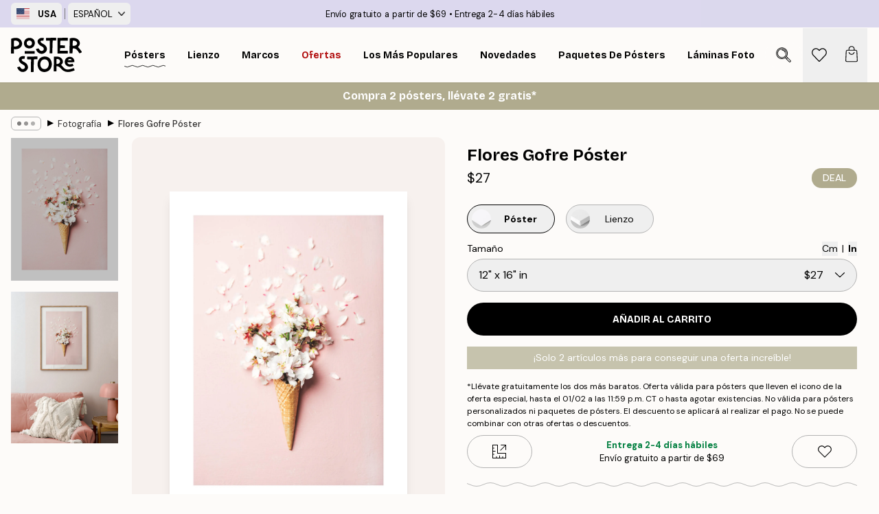

--- FILE ---
content_type: text/html; charset=utf-8
request_url: https://posterstore.com/es-us/p/posters/fotografia/flores-gofre-poster/
body_size: 35765
content:
<!DOCTYPE html><html dir="ltr" lang="es"><head><title>Flores Gofre Póster floral minimalista | Poster Store US</title><meta name="description" content="Póster de flores en cucurucho sobre fondo rosa, una composición fresca y creativa que resalta la belleza primaveral ✅ Precios asequibles ✅ Envío gratis"/><meta charSet="utf-8"/><meta name="viewport" content="initial-scale=1.0, width=device-width"/><link rel="canonical" href="https://posterstore.com/es-us/p/posters/fotografia/flores-gofre-poster/"/><link rel="alternate" hrefLang="en-ie" href="https://posterstore.ie/p/posters-prints/photography/blossom-waffle-poster/"/><link rel="alternate" hrefLang="no-no" href="https://posterstore.no/p/plakater-posters/fotografier/blomster-i-vaffel-poster/"/><link rel="alternate" hrefLang="en-ca" href="https://posterstore.ca/p/posters-prints/photography/blossom-waffle-poster/"/><link rel="alternate" hrefLang="en-us" href="https://posterstore.com/p/posters-prints/photography/blossom-waffle-poster/"/><link rel="alternate" hrefLang="en-au" href="https://posterstore.com/au/p/posters-prints/photography/blossom-waffle-poster/"/><link rel="alternate" hrefLang="ro-ro" href="https://posterstore.com/ro/p/postere/fotografie-artistica/poster-blossom-waffle/"/><link rel="alternate" hrefLang="hu-hu" href="https://posterstore.hu/p/falikepek-poszterek/fenykepek-fotok/viragos-gofri-poszter/"/><link rel="alternate" hrefLang="en-hr" href="https://posterstore.eu/p/posters-prints/photography/blossom-waffle-poster/"/><link rel="alternate" hrefLang="cs-cz" href="https://posterstore.cz/p/plakaty-obrazy/fotobrazy/vafle-z-kvetin-plakat/"/><link rel="alternate" hrefLang="en-nz" href="https://posterstore.nz/p/posters-prints/photography/blossom-waffle-poster/"/><link rel="alternate" hrefLang="ja-jp" href="https://posterstore.jp/p/E3-83-9D-E3-82-B9-E3-82-BF-E3-83-BC/E5-86-99-E7-9C-9F--E3-83-95-E3-82-A9-E3-83-88/%E3%83%96%E3%83%AD%E3%83%83%E3%82%B5%E3%83%A0%E3%83%AF%E3%83%83%E3%83%95%E3%83%AB-%E3%83%9D%E3%82%B9%E3%82%BF%E3%83%BC/"/><link rel="alternate" hrefLang="ko-kr" href="https://posterstore.kr/p/EC-95-84-ED-8A-B8-EC-9B-8C-ED-81-AC--ED-8F-AC-EC-8A-A4-ED-84-B0/ED-8F-AC-ED-86-A0-EA-B7-B8-EB-9E-98-ED-94-BC--EC-82-AC-EC-A7-84/%EA%BD%83%EC%9D%B4%ED%94%BC%EB%8A%94-%EC%99%80%ED%94%8C-%ED%8F%AC%EC%8A%A4%ED%84%B0/"/><link rel="alternate" hrefLang="de-de" href="https://posterstore.de/p/bilder-poster/fotografie-fotokunst/bluten-waffel-poster/"/><link rel="alternate" hrefLang="fr-fr" href="https://posterstore.fr/p/affiches-posters/posters-photo/cornet-de-glace-aux-fleurs-poster/"/><link rel="alternate" hrefLang="en-gb" href="https://posterstore.co.uk/p/posters-prints/photography/blossom-waffle-poster/"/><link rel="alternate" hrefLang="sv-se" href="https://posterstore.se/p/tavlor-posters/fotokonst/blommor-i-glasstrut-poster/"/><link rel="alternate" hrefLang="da-dk" href="https://posterstore.dk/p/plakater/fotokunst/blomstrende-vaffelis-plakat/"/><link rel="alternate" hrefLang="nl-nl" href="https://posterstore.nl/p/posters/fotografie/bloesem-wafel-poster/"/><link rel="alternate" hrefLang="de-at" href="https://posterstore.at/p/poster/fotografie-fotokunst/bluten-waffel-poster/"/><link rel="alternate" hrefLang="it-it" href="https://posterstore.it/p/stampe-poster/fotografia/cialda-con-fiori-poster/"/><link rel="alternate" hrefLang="es-es" href="https://posterstore.es/p/posters/fotografia/flores-gofre-poster/"/><link rel="alternate" hrefLang="nl-be" href="https://posterstore.be/p/posters/fotografie/bloesem-wafel-poster/"/><link rel="alternate" hrefLang="fi-fi" href="https://posterstore.fi/p/julisteet/valokuvat/kukat-vohvelissa-juliste/"/><link rel="alternate" hrefLang="de-ch" href="https://posterstore.ch/p/bilder-poster/fotografie-fotokunst/bluten-waffel-poster/"/><link rel="alternate" hrefLang="ar-ae" href="https://posterstore.ae/p/D8-A7-D9-84-D9-84-D9-88-D8-AD-D8-A7-D8-AA--D9-88-D8-A7-D9-84-D9-85-D8-B7-D8-A8-D9-88-D8-B9-D8-A7-D8-AA/D8-A7-D9-84-D8-B5-D9-88-D8-B1--D8-A7-D9-84-D9-81-D9-88-D8-AA-D9-88-D8-BA-D8-B1-D8-A7-D9-81-D9-8A-D8-A9/Blossom-Waffle-Poster/"/><link rel="alternate" hrefLang="pl-pl" href="https://posterstore.pl/p/plakaty-obrazy/fotografia/plakat-kwiatowy-wafel/"/><link rel="alternate" hrefLang="fr-ca" href="https://posterstore.ca/fr-ca/p/affiches-posters/posters-photo/cornet-de-glace-aux-fleurs-poster/"/><link rel="alternate" hrefLang="es-us" href="https://posterstore.com/es-us/p/posters/fotografia/flores-gofre-poster/"/><link rel="alternate" hrefLang="it-ch" href="https://posterstore.ch/it-ch/p/stampe-poster/fotografia/cialda-con-fiori-poster/"/><link rel="alternate" hrefLang="fr-ch" href="https://posterstore.ch/fr-ch/p/affiches-posters/posters-photo/cornet-de-glace-aux-fleurs-poster/"/><link rel="alternate" hrefLang="fr-be" href="https://posterstore.be/fr-be/p/affiches-posters/posters-photo/cornet-de-glace-aux-fleurs-poster/"/><link rel="alternate" hrefLang="de-be" href="https://posterstore.be/de-be/p/bilder-poster/fotografie-fotokunst/bluten-waffel-poster/"/><link rel="alternate" hrefLang="x-default" href="https://posterstore.com/p/posters-prints/photography/blossom-waffle-poster/"/><meta property="og:description" content="Póster de flores en cucurucho sobre fondo rosa, una composición fresca y creativa que resalta la belleza primaveral ✅ Precios asequibles ✅ Envío gratis"/><meta property="og:url" content="https://posterstore.com/es-us/p/posters/fotografia/flores-gofre-poster/"/><meta property="og:site_name" content="Poster Store"/><meta property="og:title" content="Flores Gofre Póster"/><meta property="og:type" content="product"/><meta property="og:image" content="https://media.posterstore.com/site_images/685ad9fe01a18ab3773ebc12_763679108_12531-8.jpg"/><meta property="og:image" content="https://media.posterstore.com/site_images/668cfe7cd49bb7a087eea8da_12531_2_PS.jpg"/><link rel="preload" as="image" imageSrcSet="https://media.posterstore.com/site_images/685ad9fb7319dd57f7020569_509490106_12531-5.jpg?auto=compress%2Cformat&amp;fit=max&amp;w=16 16w, https://media.posterstore.com/site_images/685ad9fb7319dd57f7020569_509490106_12531-5.jpg?auto=compress%2Cformat&amp;fit=max&amp;w=32 32w, https://media.posterstore.com/site_images/685ad9fb7319dd57f7020569_509490106_12531-5.jpg?auto=compress%2Cformat&amp;fit=max&amp;w=48 48w, https://media.posterstore.com/site_images/685ad9fb7319dd57f7020569_509490106_12531-5.jpg?auto=compress%2Cformat&amp;fit=max&amp;w=64 64w, https://media.posterstore.com/site_images/685ad9fb7319dd57f7020569_509490106_12531-5.jpg?auto=compress%2Cformat&amp;fit=max&amp;w=96 96w, https://media.posterstore.com/site_images/685ad9fb7319dd57f7020569_509490106_12531-5.jpg?auto=compress%2Cformat&amp;fit=max&amp;w=128 128w, https://media.posterstore.com/site_images/685ad9fb7319dd57f7020569_509490106_12531-5.jpg?auto=compress%2Cformat&amp;fit=max&amp;w=256 256w, https://media.posterstore.com/site_images/685ad9fb7319dd57f7020569_509490106_12531-5.jpg?auto=compress%2Cformat&amp;fit=max&amp;w=384 384w, https://media.posterstore.com/site_images/685ad9fb7319dd57f7020569_509490106_12531-5.jpg?auto=compress%2Cformat&amp;fit=max&amp;w=640 640w, https://media.posterstore.com/site_images/685ad9fb7319dd57f7020569_509490106_12531-5.jpg?auto=compress%2Cformat&amp;fit=max&amp;w=750 750w, https://media.posterstore.com/site_images/685ad9fb7319dd57f7020569_509490106_12531-5.jpg?auto=compress%2Cformat&amp;fit=max&amp;w=828 828w, https://media.posterstore.com/site_images/685ad9fb7319dd57f7020569_509490106_12531-5.jpg?auto=compress%2Cformat&amp;fit=max&amp;w=1080 1080w, https://media.posterstore.com/site_images/685ad9fb7319dd57f7020569_509490106_12531-5.jpg?auto=compress%2Cformat&amp;fit=max&amp;w=1200 1200w, https://media.posterstore.com/site_images/685ad9fb7319dd57f7020569_509490106_12531-5.jpg?auto=compress%2Cformat&amp;fit=max&amp;w=1920 1920w, https://media.posterstore.com/site_images/685ad9fb7319dd57f7020569_509490106_12531-5.jpg?auto=compress%2Cformat&amp;fit=max&amp;w=2048 2048w, https://media.posterstore.com/site_images/685ad9fb7319dd57f7020569_509490106_12531-5.jpg?auto=compress%2Cformat&amp;fit=max&amp;w=3840 3840w" imageSizes="100%" fetchpriority="high"/><meta name="next-head-count" content="46"/><link rel="shortcut icon" href="/favicon.ico" type="image/x-icon"/><link rel="mask-icon" href="/mask-icon.svg" color="black"/><link rel="apple-touch-icon" href="/touch-icon.png"/><meta name="theme-color" content="#fff" media="(prefers-color-scheme: light)"/><meta name="theme-color" content="#fff" media="(prefers-color-scheme: dark)"/><meta name="theme-color" content="#fff"/><meta name="google" content="notranslate"/><link rel="preload" href="/_next/static/css/ed153d54f0a8e4c9.css" as="style" crossorigin="anonymous"/><link rel="stylesheet" href="/_next/static/css/ed153d54f0a8e4c9.css" crossorigin="anonymous" data-n-g=""/><link rel="preload" href="/_next/static/css/bdb19ca02405dbf2.css" as="style" crossorigin="anonymous"/><link rel="stylesheet" href="/_next/static/css/bdb19ca02405dbf2.css" crossorigin="anonymous" data-n-p=""/><noscript data-n-css=""></noscript><script defer="" crossorigin="anonymous" nomodule="" src="/_next/static/chunks/polyfills-42372ed130431b0a.js"></script><script defer="" src="/_next/static/chunks/8329.bd466bf581e88a71.js" crossorigin="anonymous"></script><script defer="" src="/_next/static/chunks/8873.e1aff71af8dfb0e8.js" crossorigin="anonymous"></script><script defer="" src="/_next/static/chunks/6329.f26ba473ea1bb8a1.js" crossorigin="anonymous"></script><script src="/_next/static/chunks/webpack-bebfb9b8bae3bb01.js" defer="" crossorigin="anonymous"></script><script src="/_next/static/chunks/framework-ad5a2060caaa3ac5.js" defer="" crossorigin="anonymous"></script><script src="/_next/static/chunks/main-bef785a8afe73322.js" defer="" crossorigin="anonymous"></script><script src="/_next/static/chunks/pages/_app-c0e75e9e2500d95c.js" defer="" crossorigin="anonymous"></script><script src="/_next/static/chunks/3812-dad0d148c02f1223.js" defer="" crossorigin="anonymous"></script><script src="/_next/static/chunks/5224-856ccd605590fadb.js" defer="" crossorigin="anonymous"></script><script src="/_next/static/chunks/2835-f66bcc2c5fa32920.js" defer="" crossorigin="anonymous"></script><script src="/_next/static/chunks/3304-a4a0d382497c7e2a.js" defer="" crossorigin="anonymous"></script><script src="/_next/static/chunks/7765-2523f8b4e0f67648.js" defer="" crossorigin="anonymous"></script><script src="/_next/static/chunks/657-64c5d5fefd5af72f.js" defer="" crossorigin="anonymous"></script><script src="/_next/static/chunks/9994-eb5e3ce532bbdc01.js" defer="" crossorigin="anonymous"></script><script src="/_next/static/chunks/7229-ebb75704257fd56f.js" defer="" crossorigin="anonymous"></script><script src="/_next/static/chunks/pages/p/%5B...slug%5D-8897cf0d8a64f8c7.js" defer="" crossorigin="anonymous"></script><script src="/_next/static/ZGJIdtE3r3nSvyP7umZEZ/_buildManifest.js" defer="" crossorigin="anonymous"></script><script src="/_next/static/ZGJIdtE3r3nSvyP7umZEZ/_ssgManifest.js" defer="" crossorigin="anonymous"></script></head><body class="notranslate" lang="es"><noscript><iframe title="Google Tag Manager" src="https://www.googletagmanager.com/ns.html?id=GTM-T9G5H8D" height="0" width="0" style="display:none;visibility:hidden"></iframe></noscript><div id="__loading-indicator"></div><div id="__next"><script>history.scrollRestoration = "manual"</script><div id="app" data-project="PS" class="__variable_6e5d6a __variable_fc1bc1 font-body flex min-h-full flex-col"><a href="#main" class="visually-hidden">Skip to main content.</a><aside id="status" class="relative z-40 h-6 bg-brand-purple/75 px-4 w-content:h-10 z-40" aria-label="Status bar"><div class="relative m-auto flex h-full w-full max-w-header items-center"><div class="absolute z-10 hidden h-full w-48 items-center py-1 w-content:flex ltr:-left-2 rtl:-right-2"><button class="flex h-full items-center rounded-md px-2 text-xs font-bold uppercase hover:bg-brand-purple active:bg-brand-purple" title="Change country. The current country is: United States"><div class="relative me-3" style="min-height:15.4px;min-width:19px"><img alt="United States flag icon" aria-hidden="true" loading="lazy" width="640" height="480" decoding="async" data-nimg="1" class="absolute h-full w-full object-cover" style="color:transparent" src="/_next/static/media/us.99e04236.svg"/></div><span title="United States">USA</span></button><div role="separator" aria-orientation="vertical" class="relative mx-1 !h-4 bg-brand-700 h-full" style="width:1px"></div><div class="relative h-full"><button class="flex h-full items-center rounded-md px-2 text-xs uppercase hover:bg-brand-purple active:bg-brand-purple" title="Change language. The current language is: Español">Español<img alt="Down arrow icon" aria-hidden="true" loading="lazy" width="10" height="6" decoding="async" data-nimg="1" class="ms-2 opacity-75" style="color:transparent" src="/_next/static/media/arrow-down.92f2b5e4.svg"/></button></div></div><span></span><div role="region" aria-label="Announcements" class="w-full h-full flex-1 relative"><ul class="flex w-full flex-center h-full"><li aria-posinset="1" aria-setsize="2" class="transition-opacity absolute w-full overflow-hidden flex flex-center opacity-100" style="transition-duration:500ms"><p class="truncate w-content:scale-90">Envío gratuito a partir de $69</p></li><li aria-posinset="2" aria-setsize="2" class="transition-opacity absolute w-full overflow-hidden flex flex-center opacity-0 pointer-events-none" style="transition-duration:200ms"><p class="truncate w-content:scale-90">Entrega 2-4 días hábiles</p></li></ul></div></div></aside><header role="banner" class="sticky top-0 z-30" aria-label="Main navigation"><div class="flex h-16 items-center bg-brand-white px-1 shadow-sm lg:h-20 lg:px-4"><nav role="navigation" class="mx-auto flex w-full max-w-header items-center justify-between transition-all duration-500"><a class="flex max-w-content items-center justify-center transition-opacity duration-150 active:hover:opacity-60 active:hover:transition-none active:hover:delay-0 lg:w-[165px] lg:justify-start opacity-0" aria-current="false" href="https://posterstore.com/es-us/"><img alt="Poster Store logo" loading="lazy" width="1143" height="557" decoding="async" data-nimg="1" class="m-auto h-[32px] w-auto lg:m-0 lg:my-4 lg:h-[50px] opacity-100 transition-opacity delay-300 lg:delay-500 w-content:delay-0 opacity-100 transition-opacity delay-300 duration-500" style="color:transparent" src="/_next/static/media/logo.efc2cd70.svg"/></a><section id="synapse-popover-group-R3a776" aria-label="Site navigation" class="hide-scrollbar me-4 hidden flex-1 overflow-x-auto lg:flex"><div class="group static" data-ph="top-nav"><a class="popover-button flex-center flex flex items-center capitalize font-display font-bold tracking-[0.5px] lg:tracking-[0.56px] text-xs lg:text-sm h-20 px-2.5 lg:px-4 whitespace-nowrap transition-colors duration-300 button-tertiary-active !ps-0" id="synapse-popover-Rra776-button" aria-expanded="false" href="https://posterstore.com/es-us/posters/"><span class="relative flex h-full items-center"><span class="relative tracking-normal">Pósters<div class="absolute" style="overflow:hidden;background-image:url(&#x27;data:image/svg+xml;utf8,&lt;svg xmlns=&quot;http://www.w3.org/2000/svg&quot; viewBox=&quot;0 0 100 20&quot; preserveAspectRatio=&quot;none&quot;&gt;&lt;path d=&quot;M0,10 Q25,0 50,10 T100,10&quot; fill=&quot;none&quot; stroke=&quot;%23000&quot; stroke-width=&quot;4&quot; /&gt;&lt;/svg&gt;&#x27;);background-repeat:repeat-x;background-position:center;background-size:15px 5px;width:100%;height:10px;opacity:1"></div></span></span></a></div><div class="group static" data-ph="top-nav"><a class="popover-button flex-center flex flex items-center capitalize font-display font-bold tracking-[0.5px] lg:tracking-[0.56px] text-xs lg:text-sm h-20 px-2.5 lg:px-4 whitespace-nowrap transition-colors duration-300 button-tertiary-active" id="synapse-popover-R1ba776-button" aria-expanded="false" href="https://posterstore.com/es-us/lienzo/"><span class="relative flex h-full items-center"><span class="relative tracking-normal">Lienzo<div class="absolute !opacity-0 group-hover:!opacity-50" style="overflow:hidden;background-image:url(&#x27;data:image/svg+xml;utf8,&lt;svg xmlns=&quot;http://www.w3.org/2000/svg&quot; viewBox=&quot;0 0 100 20&quot; preserveAspectRatio=&quot;none&quot;&gt;&lt;path d=&quot;M0,10 Q25,0 50,10 T100,10&quot; fill=&quot;none&quot; stroke=&quot;%23000&quot; stroke-width=&quot;4&quot; /&gt;&lt;/svg&gt;&#x27;);background-repeat:repeat-x;background-position:center;background-size:15px 5px;width:100%;height:10px;opacity:1"></div></span></span></a></div><div class="group static" data-ph="top-nav"><a class="popover-button flex-center flex flex items-center capitalize font-display font-bold tracking-[0.5px] lg:tracking-[0.56px] text-xs lg:text-sm h-20 px-2.5 lg:px-4 whitespace-nowrap transition-colors duration-300 button-tertiary-active" id="synapse-popover-R1ra776-button" aria-expanded="false" href="https://posterstore.com/es-us/marcos/"><span class="relative flex h-full items-center"><span class="relative tracking-normal">Marcos<div class="absolute !opacity-0 group-hover:!opacity-50" style="overflow:hidden;background-image:url(&#x27;data:image/svg+xml;utf8,&lt;svg xmlns=&quot;http://www.w3.org/2000/svg&quot; viewBox=&quot;0 0 100 20&quot; preserveAspectRatio=&quot;none&quot;&gt;&lt;path d=&quot;M0,10 Q25,0 50,10 T100,10&quot; fill=&quot;none&quot; stroke=&quot;%23000&quot; stroke-width=&quot;4&quot; /&gt;&lt;/svg&gt;&#x27;);background-repeat:repeat-x;background-position:center;background-size:15px 5px;width:100%;height:10px;opacity:1"></div></span></span></a></div><div class="group" data-ph="top-nav"><a class="popover-button flex-center flex flex items-center capitalize font-display font-bold tracking-[0.5px] lg:tracking-[0.56px] text-xs lg:text-sm h-20 px-2.5 lg:px-4 whitespace-nowrap transition-colors duration-300 button-tertiary-active text-urgent" id="synapse-popover-R2ba776-button" aria-expanded="false" aria-controls="synapse-popover-R2ba776" href="https://posterstore.com/es-us/rebajas/"><span class="relative">Ofertas<div class="absolute !opacity-0 group-hover:!opacity-50" style="overflow:hidden;background-image:url(&#x27;data:image/svg+xml;utf8,&lt;svg xmlns=&quot;http://www.w3.org/2000/svg&quot; viewBox=&quot;0 0 100 20&quot; preserveAspectRatio=&quot;none&quot;&gt;&lt;path d=&quot;M0,10 Q25,0 50,10 T100,10&quot; fill=&quot;none&quot; stroke=&quot;%23B21010&quot; stroke-width=&quot;4&quot; /&gt;&lt;/svg&gt;&#x27;);background-repeat:repeat-x;background-position:center;background-size:15px 5px;width:100%;height:10px;opacity:1"></div></span></a></div><div class="group" data-ph="top-nav"><a class="popover-button flex-center flex flex items-center capitalize font-display font-bold tracking-[0.5px] lg:tracking-[0.56px] text-xs lg:text-sm h-20 px-2.5 lg:px-4 whitespace-nowrap transition-colors duration-300 button-tertiary-active" id="synapse-popover-R2ra776-button" aria-expanded="false" aria-controls="synapse-popover-R2ra776" href="https://posterstore.com/es-us/posters/los-posters-mas-populares/"><span class="relative">Los más populares<div class="absolute !opacity-0 group-hover:!opacity-50" style="overflow:hidden;background-image:url(&#x27;data:image/svg+xml;utf8,&lt;svg xmlns=&quot;http://www.w3.org/2000/svg&quot; viewBox=&quot;0 0 100 20&quot; preserveAspectRatio=&quot;none&quot;&gt;&lt;path d=&quot;M0,10 Q25,0 50,10 T100,10&quot; fill=&quot;none&quot; stroke=&quot;%23000&quot; stroke-width=&quot;4&quot; /&gt;&lt;/svg&gt;&#x27;);background-repeat:repeat-x;background-position:center;background-size:15px 5px;width:100%;height:10px;opacity:1"></div></span></a></div><div class="group" data-ph="top-nav"><a class="popover-button flex-center flex flex items-center capitalize font-display font-bold tracking-[0.5px] lg:tracking-[0.56px] text-xs lg:text-sm h-20 px-2.5 lg:px-4 whitespace-nowrap transition-colors duration-300 button-tertiary-active" id="synapse-popover-R3ba776-button" aria-expanded="false" aria-controls="synapse-popover-R3ba776" href="https://posterstore.com/es-us/posters/novedades/"><span class="relative">Novedades<div class="absolute !opacity-0 group-hover:!opacity-50" style="overflow:hidden;background-image:url(&#x27;data:image/svg+xml;utf8,&lt;svg xmlns=&quot;http://www.w3.org/2000/svg&quot; viewBox=&quot;0 0 100 20&quot; preserveAspectRatio=&quot;none&quot;&gt;&lt;path d=&quot;M0,10 Q25,0 50,10 T100,10&quot; fill=&quot;none&quot; stroke=&quot;%23000&quot; stroke-width=&quot;4&quot; /&gt;&lt;/svg&gt;&#x27;);background-repeat:repeat-x;background-position:center;background-size:15px 5px;width:100%;height:10px;opacity:1"></div></span></a></div><div class="group" data-ph="top-nav"><a class="popover-button flex-center flex flex items-center capitalize font-display font-bold tracking-[0.5px] lg:tracking-[0.56px] text-xs lg:text-sm h-20 px-2.5 lg:px-4 whitespace-nowrap transition-colors duration-300 button-tertiary-active" id="synapse-popover-R3ra776-button" aria-expanded="false" aria-controls="synapse-popover-R3ra776" href="https://posterstore.com/es-us/posters/paquetes-de-posters/"><span class="relative">Paquetes de Pósters<div class="absolute !opacity-0 group-hover:!opacity-50" style="overflow:hidden;background-image:url(&#x27;data:image/svg+xml;utf8,&lt;svg xmlns=&quot;http://www.w3.org/2000/svg&quot; viewBox=&quot;0 0 100 20&quot; preserveAspectRatio=&quot;none&quot;&gt;&lt;path d=&quot;M0,10 Q25,0 50,10 T100,10&quot; fill=&quot;none&quot; stroke=&quot;%23000&quot; stroke-width=&quot;4&quot; /&gt;&lt;/svg&gt;&#x27;);background-repeat:repeat-x;background-position:center;background-size:15px 5px;width:100%;height:10px;opacity:1"></div></span></a></div><div class="group" data-ph="top-nav"><a class="popover-button flex-center flex flex items-center capitalize font-display font-bold tracking-[0.5px] lg:tracking-[0.56px] text-xs lg:text-sm h-20 px-2.5 lg:px-4 whitespace-nowrap transition-colors duration-300 button-tertiary-active" id="synapse-popover-R4ba776-button" aria-expanded="false" aria-controls="synapse-popover-R4ba776" href="https://posterstore.com/es-us/artwork/"><span class="relative">Láminas fotográficas personalizadas<div class="absolute !opacity-0 group-hover:!opacity-50" style="overflow:hidden;background-image:url(&#x27;data:image/svg+xml;utf8,&lt;svg xmlns=&quot;http://www.w3.org/2000/svg&quot; viewBox=&quot;0 0 100 20&quot; preserveAspectRatio=&quot;none&quot;&gt;&lt;path d=&quot;M0,10 Q25,0 50,10 T100,10&quot; fill=&quot;none&quot; stroke=&quot;%23000&quot; stroke-width=&quot;4&quot; /&gt;&lt;/svg&gt;&#x27;);background-repeat:repeat-x;background-position:center;background-size:15px 5px;width:100%;height:10px;opacity:1"></div></span></a></div><div class="group" data-ph="top-nav"><a class="popover-button flex-center flex flex items-center capitalize font-display font-bold tracking-[0.5px] lg:tracking-[0.56px] text-xs lg:text-sm h-20 px-2.5 lg:px-4 whitespace-nowrap transition-colors duration-300 button-tertiary-active" id="synapse-popover-R4ra776-button" aria-expanded="false" aria-controls="synapse-popover-R4ra776" href="https://posterstore.com/es-us/g/murales-de-cuadros/"><span class="relative">Murales de cuadros<div class="absolute !opacity-0 group-hover:!opacity-50" style="overflow:hidden;background-image:url(&#x27;data:image/svg+xml;utf8,&lt;svg xmlns=&quot;http://www.w3.org/2000/svg&quot; viewBox=&quot;0 0 100 20&quot; preserveAspectRatio=&quot;none&quot;&gt;&lt;path d=&quot;M0,10 Q25,0 50,10 T100,10&quot; fill=&quot;none&quot; stroke=&quot;%23000&quot; stroke-width=&quot;4&quot; /&gt;&lt;/svg&gt;&#x27;);background-repeat:repeat-x;background-position:center;background-size:15px 5px;width:100%;height:10px;opacity:1"></div></span></a></div><div class="group" data-ph="top-nav"><a class="popover-button flex-center flex flex items-center capitalize font-display font-bold tracking-[0.5px] lg:tracking-[0.56px] text-xs lg:text-sm h-20 px-2.5 lg:px-4 whitespace-nowrap transition-colors duration-300 button-tertiary-active" id="synapse-popover-R5ba776-button" aria-expanded="false" aria-controls="synapse-popover-R5ba776" href="https://posterstore.com/es-us/como-crear-tu-mural-de-cuadros-perfecto/"><span class="relative">Ideas y consejos<div class="absolute !opacity-0 group-hover:!opacity-50" style="overflow:hidden;background-image:url(&#x27;data:image/svg+xml;utf8,&lt;svg xmlns=&quot;http://www.w3.org/2000/svg&quot; viewBox=&quot;0 0 100 20&quot; preserveAspectRatio=&quot;none&quot;&gt;&lt;path d=&quot;M0,10 Q25,0 50,10 T100,10&quot; fill=&quot;none&quot; stroke=&quot;%23000&quot; stroke-width=&quot;4&quot; /&gt;&lt;/svg&gt;&#x27;);background-repeat:repeat-x;background-position:center;background-size:15px 5px;width:100%;height:10px;opacity:1"></div></span></a></div></section></nav></div></header><a href="https://posterstore.com/es-us/promotion/rebajas/"><aside aria-labelledby="synapse-promotional-banner-Rc776-title" class="flex flex-col flex-center text-center py-2 px-4 z-20 relative group" style="background:#b0ab8e;color:#fff"><div class="max-w-header relative w-full"><div class="flex flex-col px-8"><span id="synapse-promotional-banner-Rc776-title" class="h3">Compra 2 pósters, llévate 2 gratis*</span></div></div></aside></a><span></span><main id="main" class="flex-1"><script type="application/ld+json">{
        "@context": "http://schema.org/",
        "@type": "Product",
        "name": "Flores Gofre Póster",
        "description": "Un poster fotogr&aacute;fico veraniego de un gofre y flores con fondo rosa. Esta combinaci&oacute;n creativa no es tan sabrosa como un helado, pero es la m&aacute;s bonita. Con este p&oacute;ster de flores, estar&aacute;s a la moda y llevar&aacute;s colores pastel veraniegos a tu pared.  El poster est&aacute; enmarcado por un borde blanco impreso, que le da m&aacute;s profundidad a la imagen y resalta el motivo.",
        "sku": "12531",
        "image": "https://media.posterstore.com/site_images/685ad9fe01a18ab3773ebc12_763679108_12531-8.jpg",
        "url": "https://posterstore.com/es-us/posters/fotografia/flores-gofre-poster/",
        "brand": {
          "@type": "Brand",
          "name": "Poster Store"
        },
        "offers": [
          {
              "@type": "Offer",
              "sku": "12531-5",
              "name": "Flores Gofre Póster 30x40 cm",
              "url": "https://posterstore.com/es-us/posters/fotografia/flores-gofre-poster/",
              "priceSpecification": [{"@type":"UnitPriceSpecification","price":27,"priceCurrency":"USD"}],
              "itemCondition": "http://schema.org/NewCondition",
              "availability": "http://schema.org/InStock"
            },{
              "@type": "Offer",
              "sku": "12531-8",
              "name": "Flores Gofre Póster 50x70 cm",
              "url": "https://posterstore.com/es-us/posters/fotografia/flores-gofre-poster/",
              "priceSpecification": [{"@type":"UnitPriceSpecification","price":44.95,"priceCurrency":"USD"}],
              "itemCondition": "http://schema.org/NewCondition",
              "availability": "http://schema.org/InStock"
            }
        ]
      }</script><div class="relative mx-auto mb-12 lg:bg-transparent lg:px-4"><div class="mx-auto max-w-header"><nav id="breadcrumbs" class="hide-scrollbar mask-x-scroll flex w-full items-center overflow-x-auto py-2 px-4 lg:-mx-4" aria-label="Breadcrumb" data-ph="breadcrumbs"><div class="sticky start-0 z-10 flex shrink-0 items-center transition-opacity duration-150 opacity-100 delay-150"><div role="presentation" class="flex-center flex h-5 px-2 rounded-md me-2 border border-brand-500"><div class="rounded-full bg-black me-1 last:me-0" style="height:6px;width:6px;opacity:calc(0.5 - 0 * 0.1)"></div><div class="rounded-full bg-black me-1 last:me-0" style="height:6px;width:6px;opacity:calc(0.5 - 1 * 0.1)"></div><div class="rounded-full bg-black me-1 last:me-0" style="height:6px;width:6px;opacity:calc(0.5 - 2 * 0.1)"></div></div><div role="separator" aria-orientation="vertical" class="text-md rtl-mirror relative -top-px start-px font-bold">▸</div></div><ol class="flex flex-nowrap ps-1 ms-2" style="transform:translate3d(0px, 0px, 0px)"><li class="group mx-1 flex flex-nowrap transition-opacity duration-300 ltr:first:-ml-3 rtl:first:-mr-3 pointer-events-none opacity-0"><a class="me-2 flex items-center truncate whitespace-nowrap hover:underline group-last:me-0 text-black/80 text-xs button-tertiary-active duration-300 transition-colors" tabindex="0" style="max-width:15rem" href="https://posterstore.com/es-us/">Poster Store</a><div role="separator" aria-orientation="vertical" class="text-md rtl-mirror relative -top-px start-px font-bold">▸</div></li><li class="group mx-1 flex flex-nowrap transition-opacity duration-300 ltr:first:-ml-3 rtl:first:-mr-3 pointer-events-none opacity-0"><a class="me-2 flex items-center truncate whitespace-nowrap hover:underline group-last:me-0 text-black/80 text-xs button-tertiary-active duration-300 transition-colors" tabindex="0" style="max-width:15rem" href="https://posterstore.com/es-us/posters/">Pósters</a><div role="separator" aria-orientation="vertical" class="text-md rtl-mirror relative -top-px start-px font-bold">▸</div></li><li class="group mx-1 flex flex-nowrap transition-opacity duration-300 ltr:first:-ml-3 rtl:first:-mr-3 opacity-100"><a class="me-2 flex items-center truncate whitespace-nowrap hover:underline group-last:me-0 text-black/80 text-xs button-tertiary-active duration-300 transition-colors" tabindex="0" style="max-width:15rem" href="https://posterstore.com/es-us/posters/fotografia/">Fotografía</a><div role="separator" aria-orientation="vertical" class="text-md rtl-mirror relative -top-px start-px font-bold">▸</div></li><li class="group mx-1 flex flex-nowrap transition-opacity duration-300 ltr:first:-ml-3 rtl:first:-mr-3 opacity-100"><a class="me-2 flex items-center truncate whitespace-nowrap hover:underline group-last:me-0 pe-3 font-medium text-black/80 text-xs button-tertiary-active duration-300 transition-colors" aria-current="page" tabindex="0" style="max-width:15rem" href="https://posterstore.com/es-us/p/posters/fotografia/flores-gofre-poster/">Flores Gofre Póster</a></li></ol></nav></div><div class="relative z-20 m-auto flex h-full max-w-header flex-col items-start lg:flex-row"><div class="h-full w-full min-w-[50%] lg:sticky lg:top-[94px] lg:w-1/2 xl:w-full"><div class="relative mx-4 ms-0 flex h-full" aria-label="Product images"><div class="hide-scrollbar me-4 ms-4 w-14 flex-col overflow-y-auto pe-1 transition-opacity duration-300 ease-in-out xs:w-16 sm:w-20 md:w-32 lg:ms-0 lg:w-20 xl:w-40 2xl:me-6 2xl:w-48 flex opacity-0 mask-y-scroll" style="max-height:0"><div class="h-px"></div><button class="relative mb-4 h-0 w-full bg-white last:mb-0" disabled="" aria-label="Show image 1" aria-controls="synapse-product-photoswipe-thumbnail-slider-Rp1976-container" aria-owns="synapse-product-photoswipe-thumbnail-slider-Rp1976-slide-0" aria-current="true" style="padding-bottom:133.35%"><img alt="Póster de flores blancas y rosadas dentro de un cono de helado, sobre un fondo rosa pálido." loading="lazy" decoding="async" data-nimg="fill" style="position:absolute;height:100%;width:100%;left:0;top:0;right:0;bottom:0;color:transparent;max-width:100%;background-size:cover;background-position:50% 50%;background-repeat:no-repeat;background-image:url(&quot;data:image/svg+xml;charset=utf-8,%3Csvg xmlns=&#x27;http://www.w3.org/2000/svg&#x27; %3E%3Cfilter id=&#x27;b&#x27; color-interpolation-filters=&#x27;sRGB&#x27;%3E%3CfeGaussianBlur stdDeviation=&#x27;20&#x27;/%3E%3CfeColorMatrix values=&#x27;1 0 0 0 0 0 1 0 0 0 0 0 1 0 0 0 0 0 100 -1&#x27; result=&#x27;s&#x27;/%3E%3CfeFlood x=&#x27;0&#x27; y=&#x27;0&#x27; width=&#x27;100%25&#x27; height=&#x27;100%25&#x27;/%3E%3CfeComposite operator=&#x27;out&#x27; in=&#x27;s&#x27;/%3E%3CfeComposite in2=&#x27;SourceGraphic&#x27;/%3E%3CfeGaussianBlur stdDeviation=&#x27;20&#x27;/%3E%3C/filter%3E%3Cimage width=&#x27;100%25&#x27; height=&#x27;100%25&#x27; x=&#x27;0&#x27; y=&#x27;0&#x27; preserveAspectRatio=&#x27;none&#x27; style=&#x27;filter: url(%23b);&#x27; href=&#x27;[data-uri]&#x27;/%3E%3C/svg%3E&quot;)" sizes="100%" srcSet="https://media.posterstore.com/site_images/685ad9fb7319dd57f7020569_509490106_12531-5.jpg?auto=compress%2Cformat&amp;fit=max&amp;w=16 16w, https://media.posterstore.com/site_images/685ad9fb7319dd57f7020569_509490106_12531-5.jpg?auto=compress%2Cformat&amp;fit=max&amp;w=32 32w, https://media.posterstore.com/site_images/685ad9fb7319dd57f7020569_509490106_12531-5.jpg?auto=compress%2Cformat&amp;fit=max&amp;w=48 48w, https://media.posterstore.com/site_images/685ad9fb7319dd57f7020569_509490106_12531-5.jpg?auto=compress%2Cformat&amp;fit=max&amp;w=64 64w, https://media.posterstore.com/site_images/685ad9fb7319dd57f7020569_509490106_12531-5.jpg?auto=compress%2Cformat&amp;fit=max&amp;w=96 96w, https://media.posterstore.com/site_images/685ad9fb7319dd57f7020569_509490106_12531-5.jpg?auto=compress%2Cformat&amp;fit=max&amp;w=128 128w, https://media.posterstore.com/site_images/685ad9fb7319dd57f7020569_509490106_12531-5.jpg?auto=compress%2Cformat&amp;fit=max&amp;w=256 256w, https://media.posterstore.com/site_images/685ad9fb7319dd57f7020569_509490106_12531-5.jpg?auto=compress%2Cformat&amp;fit=max&amp;w=384 384w, https://media.posterstore.com/site_images/685ad9fb7319dd57f7020569_509490106_12531-5.jpg?auto=compress%2Cformat&amp;fit=max&amp;w=640 640w, https://media.posterstore.com/site_images/685ad9fb7319dd57f7020569_509490106_12531-5.jpg?auto=compress%2Cformat&amp;fit=max&amp;w=750 750w, https://media.posterstore.com/site_images/685ad9fb7319dd57f7020569_509490106_12531-5.jpg?auto=compress%2Cformat&amp;fit=max&amp;w=828 828w, https://media.posterstore.com/site_images/685ad9fb7319dd57f7020569_509490106_12531-5.jpg?auto=compress%2Cformat&amp;fit=max&amp;w=1080 1080w, https://media.posterstore.com/site_images/685ad9fb7319dd57f7020569_509490106_12531-5.jpg?auto=compress%2Cformat&amp;fit=max&amp;w=1200 1200w, https://media.posterstore.com/site_images/685ad9fb7319dd57f7020569_509490106_12531-5.jpg?auto=compress%2Cformat&amp;fit=max&amp;w=1920 1920w, https://media.posterstore.com/site_images/685ad9fb7319dd57f7020569_509490106_12531-5.jpg?auto=compress%2Cformat&amp;fit=max&amp;w=2048 2048w, https://media.posterstore.com/site_images/685ad9fb7319dd57f7020569_509490106_12531-5.jpg?auto=compress%2Cformat&amp;fit=max&amp;w=3840 3840w" src="https://media.posterstore.com/site_images/685ad9fb7319dd57f7020569_509490106_12531-5.jpg?auto=compress%2Cformat&amp;fit=max&amp;w=3840"/><div class="absolute left-0 top-0 h-full w-full bg-black transition-opacity duration-150 opacity-25"></div></button><button class="relative mb-4 h-0 w-full bg-white last:mb-0" aria-label="Show image 2" aria-controls="synapse-product-photoswipe-thumbnail-slider-Rp1976-container" aria-owns="synapse-product-photoswipe-thumbnail-slider-Rp1976-slide-1" aria-current="false" style="padding-bottom:141.67650531286895%"><img alt="Un póster de un cono de helado lleno de flores blancas y pétalos rosados, colgado sobre un sofá rosa en una sala de estar." loading="lazy" decoding="async" data-nimg="fill" style="position:absolute;height:100%;width:100%;left:0;top:0;right:0;bottom:0;color:transparent;max-width:100%;background-size:cover;background-position:50% 50%;background-repeat:no-repeat;background-image:url(&quot;data:image/svg+xml;charset=utf-8,%3Csvg xmlns=&#x27;http://www.w3.org/2000/svg&#x27; %3E%3Cfilter id=&#x27;b&#x27; color-interpolation-filters=&#x27;sRGB&#x27;%3E%3CfeGaussianBlur stdDeviation=&#x27;20&#x27;/%3E%3CfeColorMatrix values=&#x27;1 0 0 0 0 0 1 0 0 0 0 0 1 0 0 0 0 0 100 -1&#x27; result=&#x27;s&#x27;/%3E%3CfeFlood x=&#x27;0&#x27; y=&#x27;0&#x27; width=&#x27;100%25&#x27; height=&#x27;100%25&#x27;/%3E%3CfeComposite operator=&#x27;out&#x27; in=&#x27;s&#x27;/%3E%3CfeComposite in2=&#x27;SourceGraphic&#x27;/%3E%3CfeGaussianBlur stdDeviation=&#x27;20&#x27;/%3E%3C/filter%3E%3Cimage width=&#x27;100%25&#x27; height=&#x27;100%25&#x27; x=&#x27;0&#x27; y=&#x27;0&#x27; preserveAspectRatio=&#x27;none&#x27; style=&#x27;filter: url(%23b);&#x27; href=&#x27;[data-uri]&#x27;/%3E%3C/svg%3E&quot;)" sizes="100%" srcSet="https://media.posterstore.com/site_images/668cfe7cd49bb7a087eea8da_12531_2_PS.jpg?auto=compress%2Cformat&amp;fit=max&amp;w=16 16w, https://media.posterstore.com/site_images/668cfe7cd49bb7a087eea8da_12531_2_PS.jpg?auto=compress%2Cformat&amp;fit=max&amp;w=32 32w, https://media.posterstore.com/site_images/668cfe7cd49bb7a087eea8da_12531_2_PS.jpg?auto=compress%2Cformat&amp;fit=max&amp;w=48 48w, https://media.posterstore.com/site_images/668cfe7cd49bb7a087eea8da_12531_2_PS.jpg?auto=compress%2Cformat&amp;fit=max&amp;w=64 64w, https://media.posterstore.com/site_images/668cfe7cd49bb7a087eea8da_12531_2_PS.jpg?auto=compress%2Cformat&amp;fit=max&amp;w=96 96w, https://media.posterstore.com/site_images/668cfe7cd49bb7a087eea8da_12531_2_PS.jpg?auto=compress%2Cformat&amp;fit=max&amp;w=128 128w, https://media.posterstore.com/site_images/668cfe7cd49bb7a087eea8da_12531_2_PS.jpg?auto=compress%2Cformat&amp;fit=max&amp;w=256 256w, https://media.posterstore.com/site_images/668cfe7cd49bb7a087eea8da_12531_2_PS.jpg?auto=compress%2Cformat&amp;fit=max&amp;w=384 384w, https://media.posterstore.com/site_images/668cfe7cd49bb7a087eea8da_12531_2_PS.jpg?auto=compress%2Cformat&amp;fit=max&amp;w=640 640w, https://media.posterstore.com/site_images/668cfe7cd49bb7a087eea8da_12531_2_PS.jpg?auto=compress%2Cformat&amp;fit=max&amp;w=750 750w, https://media.posterstore.com/site_images/668cfe7cd49bb7a087eea8da_12531_2_PS.jpg?auto=compress%2Cformat&amp;fit=max&amp;w=828 828w, https://media.posterstore.com/site_images/668cfe7cd49bb7a087eea8da_12531_2_PS.jpg?auto=compress%2Cformat&amp;fit=max&amp;w=1080 1080w, https://media.posterstore.com/site_images/668cfe7cd49bb7a087eea8da_12531_2_PS.jpg?auto=compress%2Cformat&amp;fit=max&amp;w=1200 1200w, https://media.posterstore.com/site_images/668cfe7cd49bb7a087eea8da_12531_2_PS.jpg?auto=compress%2Cformat&amp;fit=max&amp;w=1920 1920w, https://media.posterstore.com/site_images/668cfe7cd49bb7a087eea8da_12531_2_PS.jpg?auto=compress%2Cformat&amp;fit=max&amp;w=2048 2048w, https://media.posterstore.com/site_images/668cfe7cd49bb7a087eea8da_12531_2_PS.jpg?auto=compress%2Cformat&amp;fit=max&amp;w=3840 3840w" src="https://media.posterstore.com/site_images/668cfe7cd49bb7a087eea8da_12531_2_PS.jpg?auto=compress%2Cformat&amp;fit=max&amp;w=3840"/><div class="absolute left-0 top-0 h-full w-full bg-black transition-opacity duration-150 opacity-0"></div></button><div class="h-px"></div></div><div id="synapse-product-photoswipe-thumbnail-slider-Rp1976-container" class="w-full flex-1 overflow-hidden"><section aria-label="Product images" class="flex flex-col justify-center"><h2 class="h3 mb-2 w-full px-4 text-center visually-hidden">Product images</h2><div class="flex w-full items-center"><ul id="synapse-slider-Rqp1976" class="hide-scrollbar no-highlight drag-safe-area grid flex-1 overscroll-x-contain transition-opacity duration-300 justify-center overflow-x-auto pointer-events-none opacity-0" style="gap:16px;grid-auto-flow:column;scroll-padding:0;grid-auto-columns:calc(100% - 0px - 0px)"><li id="synapse-slider-Rqp1976-slide-1" class="scroll-snap-start flex flex-center"><div class="flex flex-1 h-full relative flex-center min-w-0 rounded-xl bg-brand-ivory-300"><a id="synapse-product-photoswipe-thumbnail-slider-Rp1976-slide-0" class="flex relative flex-center w-full h-full mx-1 overflow-hidden lg:max-h-screen lg:min-h-[545px!important] xl:min-h-[600px!important] max-w-[320px] md:max-w-[438px] lg:max-w-[981px] min-w-[160px] lg:min-w-[390px] xl:min-w-[438px] px-[10%] py-[15%]" style="width:calc(74.99062617172854vh - 0px)" href="https://media.posterstore.com/site_images/685ad9fb7319dd57f7020569_509490106_12531-5.jpg" data-pswp-width="2000" data-pswp-height="2667" rel="noreferrer" target="_blank" data-photoswipe-item="true"><div class="relative h-0 w-full" style="padding-bottom:133.35%"><div class="absolute h-full w-full overflow-hidden bg-white object-contain shadow-md md:shadow-lg"><img alt="Póster de flores blancas y rosadas dentro de un cono de helado, sobre un fondo rosa pálido." fetchpriority="high" decoding="async" data-nimg="fill" class="z-10" style="position:absolute;height:100%;width:100%;left:0;top:0;right:0;bottom:0;color:transparent;max-width:100%;background-size:cover;background-position:50% 50%;background-repeat:no-repeat;background-image:url(&quot;data:image/svg+xml;charset=utf-8,%3Csvg xmlns=&#x27;http://www.w3.org/2000/svg&#x27; %3E%3Cfilter id=&#x27;b&#x27; color-interpolation-filters=&#x27;sRGB&#x27;%3E%3CfeGaussianBlur stdDeviation=&#x27;20&#x27;/%3E%3CfeColorMatrix values=&#x27;1 0 0 0 0 0 1 0 0 0 0 0 1 0 0 0 0 0 100 -1&#x27; result=&#x27;s&#x27;/%3E%3CfeFlood x=&#x27;0&#x27; y=&#x27;0&#x27; width=&#x27;100%25&#x27; height=&#x27;100%25&#x27;/%3E%3CfeComposite operator=&#x27;out&#x27; in=&#x27;s&#x27;/%3E%3CfeComposite in2=&#x27;SourceGraphic&#x27;/%3E%3CfeGaussianBlur stdDeviation=&#x27;20&#x27;/%3E%3C/filter%3E%3Cimage width=&#x27;100%25&#x27; height=&#x27;100%25&#x27; x=&#x27;0&#x27; y=&#x27;0&#x27; preserveAspectRatio=&#x27;none&#x27; style=&#x27;filter: url(%23b);&#x27; href=&#x27;[data-uri]&#x27;/%3E%3C/svg%3E&quot;)" sizes="100%" srcSet="https://media.posterstore.com/site_images/685ad9fb7319dd57f7020569_509490106_12531-5.jpg?auto=compress%2Cformat&amp;fit=max&amp;w=16 16w, https://media.posterstore.com/site_images/685ad9fb7319dd57f7020569_509490106_12531-5.jpg?auto=compress%2Cformat&amp;fit=max&amp;w=32 32w, https://media.posterstore.com/site_images/685ad9fb7319dd57f7020569_509490106_12531-5.jpg?auto=compress%2Cformat&amp;fit=max&amp;w=48 48w, https://media.posterstore.com/site_images/685ad9fb7319dd57f7020569_509490106_12531-5.jpg?auto=compress%2Cformat&amp;fit=max&amp;w=64 64w, https://media.posterstore.com/site_images/685ad9fb7319dd57f7020569_509490106_12531-5.jpg?auto=compress%2Cformat&amp;fit=max&amp;w=96 96w, https://media.posterstore.com/site_images/685ad9fb7319dd57f7020569_509490106_12531-5.jpg?auto=compress%2Cformat&amp;fit=max&amp;w=128 128w, https://media.posterstore.com/site_images/685ad9fb7319dd57f7020569_509490106_12531-5.jpg?auto=compress%2Cformat&amp;fit=max&amp;w=256 256w, https://media.posterstore.com/site_images/685ad9fb7319dd57f7020569_509490106_12531-5.jpg?auto=compress%2Cformat&amp;fit=max&amp;w=384 384w, https://media.posterstore.com/site_images/685ad9fb7319dd57f7020569_509490106_12531-5.jpg?auto=compress%2Cformat&amp;fit=max&amp;w=640 640w, https://media.posterstore.com/site_images/685ad9fb7319dd57f7020569_509490106_12531-5.jpg?auto=compress%2Cformat&amp;fit=max&amp;w=750 750w, https://media.posterstore.com/site_images/685ad9fb7319dd57f7020569_509490106_12531-5.jpg?auto=compress%2Cformat&amp;fit=max&amp;w=828 828w, https://media.posterstore.com/site_images/685ad9fb7319dd57f7020569_509490106_12531-5.jpg?auto=compress%2Cformat&amp;fit=max&amp;w=1080 1080w, https://media.posterstore.com/site_images/685ad9fb7319dd57f7020569_509490106_12531-5.jpg?auto=compress%2Cformat&amp;fit=max&amp;w=1200 1200w, https://media.posterstore.com/site_images/685ad9fb7319dd57f7020569_509490106_12531-5.jpg?auto=compress%2Cformat&amp;fit=max&amp;w=1920 1920w, https://media.posterstore.com/site_images/685ad9fb7319dd57f7020569_509490106_12531-5.jpg?auto=compress%2Cformat&amp;fit=max&amp;w=2048 2048w, https://media.posterstore.com/site_images/685ad9fb7319dd57f7020569_509490106_12531-5.jpg?auto=compress%2Cformat&amp;fit=max&amp;w=3840 3840w" src="https://media.posterstore.com/site_images/685ad9fb7319dd57f7020569_509490106_12531-5.jpg?auto=compress%2Cformat&amp;fit=max&amp;w=3840"/></div></div></a></div></li><li id="synapse-slider-Rqp1976-slide-2" class="scroll-snap-start flex flex-center"><div class="flex flex-1 h-full relative flex-center min-w-0"><a id="synapse-product-photoswipe-thumbnail-slider-Rp1976-slide-1" class="flex relative flex-center w-full h-full mx-1 overflow-hidden lg:max-h-screen lg:min-h-[545px!important] xl:min-h-[600px!important] max-w-[320px] md:max-w-[438px] lg:max-w-[981px] min-w-[160px] lg:min-w-[390px] xl:min-w-[438px]" style="width:calc(70.58333333333333vh - 0px)" href="https://media.posterstore.com/site_images/668cfe7cd49bb7a087eea8da_12531_2_PS.jpg" data-pswp-width="847" data-pswp-height="1200" rel="noreferrer" target="_blank" data-photoswipe-item="true"><div class="relative h-0 w-full" style="padding-bottom:141.67650531286895%"><div class="absolute h-full w-full overflow-hidden bg-white object-contain rounded-xl"><img alt="Un póster de un cono de helado lleno de flores blancas y pétalos rosados, colgado sobre un sofá rosa en una sala de estar." loading="lazy" decoding="async" data-nimg="fill" class="z-10" style="position:absolute;height:100%;width:100%;left:0;top:0;right:0;bottom:0;color:transparent;max-width:100%;background-size:cover;background-position:50% 50%;background-repeat:no-repeat;background-image:url(&quot;data:image/svg+xml;charset=utf-8,%3Csvg xmlns=&#x27;http://www.w3.org/2000/svg&#x27; %3E%3Cfilter id=&#x27;b&#x27; color-interpolation-filters=&#x27;sRGB&#x27;%3E%3CfeGaussianBlur stdDeviation=&#x27;20&#x27;/%3E%3CfeColorMatrix values=&#x27;1 0 0 0 0 0 1 0 0 0 0 0 1 0 0 0 0 0 100 -1&#x27; result=&#x27;s&#x27;/%3E%3CfeFlood x=&#x27;0&#x27; y=&#x27;0&#x27; width=&#x27;100%25&#x27; height=&#x27;100%25&#x27;/%3E%3CfeComposite operator=&#x27;out&#x27; in=&#x27;s&#x27;/%3E%3CfeComposite in2=&#x27;SourceGraphic&#x27;/%3E%3CfeGaussianBlur stdDeviation=&#x27;20&#x27;/%3E%3C/filter%3E%3Cimage width=&#x27;100%25&#x27; height=&#x27;100%25&#x27; x=&#x27;0&#x27; y=&#x27;0&#x27; preserveAspectRatio=&#x27;none&#x27; style=&#x27;filter: url(%23b);&#x27; href=&#x27;[data-uri]&#x27;/%3E%3C/svg%3E&quot;)" sizes="100%" srcSet="https://media.posterstore.com/site_images/668cfe7cd49bb7a087eea8da_12531_2_PS.jpg?auto=compress%2Cformat&amp;fit=max&amp;w=16 16w, https://media.posterstore.com/site_images/668cfe7cd49bb7a087eea8da_12531_2_PS.jpg?auto=compress%2Cformat&amp;fit=max&amp;w=32 32w, https://media.posterstore.com/site_images/668cfe7cd49bb7a087eea8da_12531_2_PS.jpg?auto=compress%2Cformat&amp;fit=max&amp;w=48 48w, https://media.posterstore.com/site_images/668cfe7cd49bb7a087eea8da_12531_2_PS.jpg?auto=compress%2Cformat&amp;fit=max&amp;w=64 64w, https://media.posterstore.com/site_images/668cfe7cd49bb7a087eea8da_12531_2_PS.jpg?auto=compress%2Cformat&amp;fit=max&amp;w=96 96w, https://media.posterstore.com/site_images/668cfe7cd49bb7a087eea8da_12531_2_PS.jpg?auto=compress%2Cformat&amp;fit=max&amp;w=128 128w, https://media.posterstore.com/site_images/668cfe7cd49bb7a087eea8da_12531_2_PS.jpg?auto=compress%2Cformat&amp;fit=max&amp;w=256 256w, https://media.posterstore.com/site_images/668cfe7cd49bb7a087eea8da_12531_2_PS.jpg?auto=compress%2Cformat&amp;fit=max&amp;w=384 384w, https://media.posterstore.com/site_images/668cfe7cd49bb7a087eea8da_12531_2_PS.jpg?auto=compress%2Cformat&amp;fit=max&amp;w=640 640w, https://media.posterstore.com/site_images/668cfe7cd49bb7a087eea8da_12531_2_PS.jpg?auto=compress%2Cformat&amp;fit=max&amp;w=750 750w, https://media.posterstore.com/site_images/668cfe7cd49bb7a087eea8da_12531_2_PS.jpg?auto=compress%2Cformat&amp;fit=max&amp;w=828 828w, https://media.posterstore.com/site_images/668cfe7cd49bb7a087eea8da_12531_2_PS.jpg?auto=compress%2Cformat&amp;fit=max&amp;w=1080 1080w, https://media.posterstore.com/site_images/668cfe7cd49bb7a087eea8da_12531_2_PS.jpg?auto=compress%2Cformat&amp;fit=max&amp;w=1200 1200w, https://media.posterstore.com/site_images/668cfe7cd49bb7a087eea8da_12531_2_PS.jpg?auto=compress%2Cformat&amp;fit=max&amp;w=1920 1920w, https://media.posterstore.com/site_images/668cfe7cd49bb7a087eea8da_12531_2_PS.jpg?auto=compress%2Cformat&amp;fit=max&amp;w=2048 2048w, https://media.posterstore.com/site_images/668cfe7cd49bb7a087eea8da_12531_2_PS.jpg?auto=compress%2Cformat&amp;fit=max&amp;w=3840 3840w" src="https://media.posterstore.com/site_images/668cfe7cd49bb7a087eea8da_12531_2_PS.jpg?auto=compress%2Cformat&amp;fit=max&amp;w=3840"/></div></div></a></div></li></ul></div></section></div></div></div><section class="relative z-10 flex h-full w-full flex-col bg-brand-white px-4 pt-3 lg:sticky lg:w-1/2 xl:min-w-[600px]"><div class="relative pt-3 lg:-mt-3 lg:pt-2"><h1 class="sm:h1 h2 my-1 leading-7">Flores Gofre Póster</h1></div><div class="mb-4"><div class="relative flex items-center justify-between"><span class="flex items-center text-lg"><span aria-label="Price: $27">$27</span></span><div class="flex items-center"><div class="flex flex-wrap items-baseline gap-2"><span class="text-center font-medium py-1 px-4 font-medium !rounded-full ms-2" style="background-color:#b0ab8e;color:#fff">DEAL</span></div></div></div></div><div class="mb-2 mt-2 flex text-center sm:mb-3" aria-label="Select a type for Flores Gofre Póster"><button aria-label="Select Póster" class="relative flex min-h-[2.75px] min-w-[128px] items-center rounded-3xl border p-1.5 text-sm capitalize pointer-events-none border-black font-semibold me-4"><div class="left-1.5 h-7 min-w-[28px] max-w-[28px] overflow-hidden rounded-full bg-brand-300"><img alt="Póster thumbnail" loading="lazy" width="141" height="100" decoding="async" data-nimg="1" class="h-full w-full object-cover" style="color:transparent" srcSet="/_next/image/?url=%2F_next%2Fstatic%2Fmedia%2Fproduct-type-poster.78ca675d.jpg&amp;w=256&amp;q=75 1x, /_next/image/?url=%2F_next%2Fstatic%2Fmedia%2Fproduct-type-poster.78ca675d.jpg&amp;w=384&amp;q=75 2x" src="/_next/image/?url=%2F_next%2Fstatic%2Fmedia%2Fproduct-type-poster.78ca675d.jpg&amp;w=384&amp;q=75"/></div><div class="flex-center flex w-full"><span class="mx-4">Póster</span></div></button><button aria-label="Select Lienzo" class="relative flex min-h-[2.75px] min-w-[128px] items-center rounded-3xl border p-1.5 text-sm capitalize border-brand-500 me-0"><div class="left-1.5 h-7 min-w-[28px] max-w-[28px] overflow-hidden rounded-full bg-brand-300"><img alt="Lienzo thumbnail" loading="lazy" width="141" height="100" decoding="async" data-nimg="1" class="h-full w-full object-cover" style="color:transparent" srcSet="/_next/image/?url=%2F_next%2Fstatic%2Fmedia%2Fproduct-type-canvas.bae4a0af.jpg&amp;w=256&amp;q=75 1x, /_next/image/?url=%2F_next%2Fstatic%2Fmedia%2Fproduct-type-canvas.bae4a0af.jpg&amp;w=384&amp;q=75 2x" src="/_next/image/?url=%2F_next%2Fstatic%2Fmedia%2Fproduct-type-canvas.bae4a0af.jpg&amp;w=384&amp;q=75"/></div><div class="flex-center flex w-full"><span class="mx-4">Lienzo</span></div></button></div><div class="relative flex flex-col"><div role="radiogroup" class="sm:block hidden absolute top-0 end-0 z-10" aria-label="Sistema de medidas"><button type="button" class="duration-300 transition-colors button-tertiary-active" name="measurement-system" role="radio" aria-checked="false" value="Cm">Cm</button><span role="separator" aria-orientation="vertical" class="mx-0.5"> | </span><button type="button" class="duration-300 transition-colors button-tertiary-active font-bold" name="measurement-system" role="radio" aria-checked="true" value="In">In</button></div><div class="flex"><div class="relative flex w-full flex-col mb-4"><label id="synapse-select-R1ab91976-label" class="pb-1 text-sm w-max" for="synapse-select-R1ab91976-expander">Tamaño</label><div class="relative"><button type="button" id="synapse-select-R1ab91976-expander" class="min-h-[3rem] ps-4 text-md text-black focus:border-select transition-colors duration-200 rounded-3xl w-full border border-brand-500 z-20 flex items-center border" aria-haspopup="listbox" aria-expanded="false" aria-labelledby="synapse-select-R1ab91976-label"><div class="flex w-full min-w-0 flex-1 items-center justify-between overflow-hidden text-start"><span id="synapse-select-R1ab91976-placeholder" class="me-2 text-gray-500">Elija una opción...</span></div><div class="flex-center flex h-full w-12"><img alt="Down arrow icon" aria-hidden="true" loading="lazy" width="1000" height="535" decoding="async" data-nimg="1" style="color:transparent;height:calc(14 / 1.67);width:14px" src="/_next/static/media/arrow-down-thin.1cbf503a.svg"/></div></button><ul id="synapse-select-R1ab91976" role="listbox" tabindex="-1" aria-labelledby="synapse-select-R1ab91976-label" aria-describedby="synapse-select-R1ab91976-value" aria-hidden="true" class="flex min-w-full flex-col sm:absolute !opacity-0" style="top:calc(100% - 1px)"><li id="synapse-select-R1ab91976-option-1" role="option" aria-labelledby="synapse-select-R1ab91976-option-1-value" aria-selected="true" aria-posinset="1" aria-setsize="2" aria-hidden="true" class="sm:last:mb-0 hover:bg-brand-ivory-300 active:bg-brand-ivory-300 active:duration-0 transition-colors duration-300 group mt-2 mx-2 last:mb-4 rounded-2xl  flex items-center"><button type="button" class="flex items-center justify-between min-w-0 text-start disabled:hover:bg-transparent text-black text-md sm:h-10 gap-2 min-h-[2.75rem] flex-1 px-3 pe-14 sm:pe-12" disabled=""><div class="flex flex-col"><span>12&quot; x 16&quot; in</span></div><span class="text-sm flex flex-col"><span class="text-md" aria-label="Price: $27">$27</span></span></button><div class="absolute flex border pointer-events-none flex-center border-black rounded-full w-5 h-5 sm:end-3 end-4" style="margin-inline-end:2px"><div class="w-2 h-2 rounded-full" style="background-color:#4A7C61"></div></div></li><li id="synapse-select-R1ab91976-option-2" role="option" aria-labelledby="synapse-select-R1ab91976-option-2-value" aria-selected="false" aria-posinset="2" aria-setsize="2" aria-hidden="true" class="sm:last:mb-0 hover:bg-brand-ivory-300 active:bg-brand-ivory-300 active:duration-0 transition-colors duration-300 group mt-2 mx-2 last:mb-4 rounded-2xl  flex items-center"><button type="button" class="flex items-center justify-between min-w-0 text-start disabled:hover:bg-transparent text-black text-md sm:h-10 gap-2 min-h-[2.75rem] flex-1 px-3 pe-14 sm:pe-12" disabled=""><div class="flex flex-col"><span>20&quot; x 28&quot; in</span></div><span class="text-sm flex flex-col"><span class="text-md" aria-label="Price: $44.95">$44.95</span></span></button><div class="absolute flex border pointer-events-none flex-center border-black rounded-full w-5 h-5 sm:end-3 end-4" style="margin-inline-end:2px"></div></li></ul></div></div></div></div><div class="sticky bottom-0 left-0 z-10 px-0 lg:static lg:z-auto lg:mx-0 lg:w-full h-xs:static w-full"><button class="button button-primary relative mb-4" data-ph="pdp-add-to-cart">Añadir al Carrito<!-- --> </button><span></span></div><span></span><div role="progressbar" class="overflow-hidden rounded-full h-auto w-full rounded-none relative flex mb-4" aria-valuemin="0" aria-valuenow="0" aria-valuemax="9999" style="background-color:rgba(176, 171, 142, 0.7)"><div class="h-full max-w-full -z-10 absolute ease-in-out" style="width:0%;transition-property:width;transition-duration:750ms;background-color:#b0ab8e"></div></div><p class="mb-2 text-tiny">*Llévate gratuitamente los dos más baratos. Oferta válida para pósters que lleven el icono de la oferta especial, hasta el 01/02 a las 11:59 p.m. CT o hasta agotar existencias. No válida para pósters personalizados ni paquetes de pósters. El descuento se aplicará al realizar el pago. No se puede combinar con otras ofertas o descuentos.</p><section aria-label="Supplementary Product information"><div class="grid w-full grid-cols-12 pb-4"><button class="flex col-span-2 flex-center button button-secondary border-brand-500 group" aria-label="Size guide" data-ph="pdp-size-guide-btn"><img alt="Ruler icon" aria-hidden="true" loading="lazy" width="20" height="20" decoding="async" data-nimg="1" class="duration-300 group-active:duration-0" style="color:transparent" src="/_next/static/media/ruler.96bdd57f.svg"/></button><span></span><div class="flex flex-col flex-1 col-span-8 text-xs text-center flex-center"><span class="text-xs font-bold text-center text-confirm">Entrega 2-4 días hábiles</span>Envío gratuito a partir de $69</div><button data-ph="pdp-add-to-favorites" aria-label="Remove this product from wishlist" class="flex col-span-2 flex-center button button-secondary border-brand-500 !min-h-[2.75rem] group transition-colors" style="min-height:20px;min-width:20px"><img alt="Heart icon" aria-hidden="true" loading="lazy" width="20" height="20" decoding="async" data-nimg="1" class="group-active:duration-0 duration-300" style="color:transparent;width:20px;height:20px" src="/_next/static/media/heart-outline.a7762d83.svg"/></button></div><div class="mb-3" style="overflow:hidden;background-image:url(&#x27;data:image/svg+xml;utf8,&lt;svg xmlns=&quot;http://www.w3.org/2000/svg&quot; viewBox=&quot;0 0 100 20&quot; preserveAspectRatio=&quot;none&quot;&gt;&lt;path d=&quot;M0,10 Q25,0 50,10 T100,10&quot; fill=&quot;none&quot; stroke=&quot;%23B3B3B3&quot; stroke-width=&quot;2&quot; /&gt;&lt;/svg&gt;&#x27;);background-repeat:repeat-x;background-position:center;background-size:40px 10px;width:100%;height:15px;opacity:1"></div><div class="flex items-center mb-2 text-confirm" style="min-height:1.5rem"><div class="rounded-full h-4 w-4 flex flex-center me-2 bg-confirm"><img alt="Check icon" aria-hidden="true" loading="lazy" width="8" height="8" decoding="async" data-nimg="1" class="invert" style="color:transparent" src="/_next/static/media/check.1b437f68.svg"/></div>En stock</div><div class="product-description"><div><p>Un poster fotogr&aacute;fico veraniego de un gofre y flores con fondo rosa. Esta combinaci&oacute;n creativa no es tan sabrosa como un helado, pero es la m&aacute;s bonita. Con este p&oacute;ster de flores, estar&aacute;s a la moda y llevar&aacute;s colores pastel veraniegos a tu pared.</p><p>El poster est&aacute; enmarcado por un borde blanco impreso, que le da m&aacute;s profundidad a la imagen y resalta el motivo.</p></div><div class="mt-4 flex flex-col items-start justify-between sm:flex-row sm:items-end"><div><small class="block text-sm">Marco no incluido.</small><small class="text-xs">12531-5</small></div></div></div><aside aria-label="Noteworthy features"><ul class="grid grid-cols-1 gap-4 sm:grid-cols-2 md:grid-cols-1 w-content:grid-cols-2"><li class="flex items-center overflow-hidden rounded-md bg-brand-beige p-2"><img alt="USP image" aria-hidden="true" loading="lazy" width="40" height="40" decoding="async" data-nimg="1" style="color:transparent" src="/_next/static/media/usp-paper.0174fe39.svg"/><div class="ms-1 flex flex-col"><span class="ps-2 text-xs font-medium leading-4">200 g / m² papel prémium</span><span class="ps-2 text-xs leading-4 text-brand-900">con acabado mate.</span></div></li><li class="flex items-center overflow-hidden rounded-md bg-brand-beige p-2"><img alt="USP image" aria-hidden="true" loading="lazy" width="40" height="40" decoding="async" data-nimg="1" style="color:transparent" src="/_next/static/media/usp-glass.f9675c25.svg"/><div class="ms-1 flex flex-col"><span class="ps-2 text-xs font-medium leading-4">Marcos de la más alta calidad</span><span class="ps-2 text-xs leading-4 text-brand-900">con cristal acrílico transparente.</span></div></li></ul></aside></section></section></div><div class="m-auto mt-12 max-w-header"><div style="overflow:hidden;background-image:url(&#x27;data:image/svg+xml;utf8,&lt;svg xmlns=&quot;http://www.w3.org/2000/svg&quot; viewBox=&quot;0 0 100 20&quot; preserveAspectRatio=&quot;none&quot;&gt;&lt;path d=&quot;M0,10 Q25,0 50,10 T100,10&quot; fill=&quot;none&quot; stroke=&quot;%23B3B3B3&quot; stroke-width=&quot;2&quot; /&gt;&lt;/svg&gt;&#x27;);background-repeat:repeat-x;background-position:center;background-size:40px 10px;width:100%;height:15px;opacity:1"></div></div></div><div class="relative grid w-full max-w-header grid-cols-1 gap-12 lg:mx-auto w-content:w-[calc(100%-4rem)]"><section aria-label="Otros también compraron" class="mb-12 relative"><h2 class="w-full px-4 mb-2 text-center h3">Otros también compraron</h2><div class="flex w-full items-center"><button class="flex-center group z-10 flex absolute bg-brand-white/90 bg-blur w-12 h-12 shadow-md rounded-full border border-brand-ivory-500 ltr:-left-5 rtl:-right-5 opacity-0" aria-hidden="true" style="min-height:2rem;min-width:2rem" aria-label="Previous - Slide" aria-controls="synapse-slider-R59976"><img alt="Left arrow icon" aria-hidden="true" loading="lazy" width="20" height="20" decoding="async" data-nimg="1" class="rtl-mirror transition-opacity duration-300 group-disabled:opacity-25" style="color:transparent;height:20px;width:20px" src="/_next/static/media/arrow-left-thin.12bd2c75.svg"/></button><ul id="synapse-slider-R59976" class="hide-scrollbar no-highlight drag-safe-area grid flex-1 overscroll-x-contain transition-opacity duration-300 items-start transition-opacity duration-150 pt-6 opacity-0 justify-center overflow-x-auto pointer-events-none opacity-0" style="gap:16px;grid-auto-flow:column;scroll-padding:16px;grid-auto-columns:calc(100% - 0px - 0px)"><li id="synapse-slider-R59976-slide-1" class="scroll-snap-start flex flex-center"><div class="flex flex-1 h-full relative flex-center min-w-0"><article id="synapse-product-card-Rhid9976" aria-labelledby="synapse-product-card-Rhid9976-title" aria-describedby="synapse-product-card-Rhid9976-price" class="w-full"><a class="block pinterest-enabled relative flex flex-col h-full" href="https://posterstore.com/es-us/p/posters/ilustraciones-cuadros-modernos/frida-arte-poster/"><div class="relative"><div class="group relative h-0 w-full rounded-xl overflow-hidden bg-brand-ivory-300" style="padding-bottom:132%"><div class="absolute w-full transition-opacity transform-center px-[20%] sm:px-[17%] opacity-100"><img alt="Póster de una mujer con cejas prominentes y flores blancas, rosadas y amarillas en el cabello, sobre fondo rosa." loading="lazy" width="154" height="215.6" decoding="async" data-nimg="1" class="h-full w-full shadow-md md:shadow-lg" style="color:transparent;max-width:100%;background-size:cover;background-position:50% 50%;background-repeat:no-repeat;background-image:url(&quot;data:image/svg+xml;charset=utf-8,%3Csvg xmlns=&#x27;http://www.w3.org/2000/svg&#x27; viewBox=&#x27;0 0 154 215.6&#x27;%3E%3Cfilter id=&#x27;b&#x27; color-interpolation-filters=&#x27;sRGB&#x27;%3E%3CfeGaussianBlur stdDeviation=&#x27;20&#x27;/%3E%3CfeColorMatrix values=&#x27;1 0 0 0 0 0 1 0 0 0 0 0 1 0 0 0 0 0 100 -1&#x27; result=&#x27;s&#x27;/%3E%3CfeFlood x=&#x27;0&#x27; y=&#x27;0&#x27; width=&#x27;100%25&#x27; height=&#x27;100%25&#x27;/%3E%3CfeComposite operator=&#x27;out&#x27; in=&#x27;s&#x27;/%3E%3CfeComposite in2=&#x27;SourceGraphic&#x27;/%3E%3CfeGaussianBlur stdDeviation=&#x27;20&#x27;/%3E%3C/filter%3E%3Cimage width=&#x27;100%25&#x27; height=&#x27;100%25&#x27; x=&#x27;0&#x27; y=&#x27;0&#x27; preserveAspectRatio=&#x27;none&#x27; style=&#x27;filter: url(%23b);&#x27; href=&#x27;[data-uri]&#x27;/%3E%3C/svg%3E&quot;)" sizes="25vw" srcSet="https://media.posterstore.com/site_images/6862c84692c536b9cc929835_1992049088_PS51424-8.jpg?auto=compress%2Cformat&amp;fit=max&amp;w=256 256w, https://media.posterstore.com/site_images/6862c84692c536b9cc929835_1992049088_PS51424-8.jpg?auto=compress%2Cformat&amp;fit=max&amp;w=384 384w, https://media.posterstore.com/site_images/6862c84692c536b9cc929835_1992049088_PS51424-8.jpg?auto=compress%2Cformat&amp;fit=max&amp;w=640 640w, https://media.posterstore.com/site_images/6862c84692c536b9cc929835_1992049088_PS51424-8.jpg?auto=compress%2Cformat&amp;fit=max&amp;w=750 750w, https://media.posterstore.com/site_images/6862c84692c536b9cc929835_1992049088_PS51424-8.jpg?auto=compress%2Cformat&amp;fit=max&amp;w=828 828w, https://media.posterstore.com/site_images/6862c84692c536b9cc929835_1992049088_PS51424-8.jpg?auto=compress%2Cformat&amp;fit=max&amp;w=1080 1080w, https://media.posterstore.com/site_images/6862c84692c536b9cc929835_1992049088_PS51424-8.jpg?auto=compress%2Cformat&amp;fit=max&amp;w=1200 1200w, https://media.posterstore.com/site_images/6862c84692c536b9cc929835_1992049088_PS51424-8.jpg?auto=compress%2Cformat&amp;fit=max&amp;w=1920 1920w, https://media.posterstore.com/site_images/6862c84692c536b9cc929835_1992049088_PS51424-8.jpg?auto=compress%2Cformat&amp;fit=max&amp;w=2048 2048w, https://media.posterstore.com/site_images/6862c84692c536b9cc929835_1992049088_PS51424-8.jpg?auto=compress%2Cformat&amp;fit=max&amp;w=3840 3840w" src="https://media.posterstore.com/site_images/6862c84692c536b9cc929835_1992049088_PS51424-8.jpg?auto=compress%2Cformat&amp;fit=max&amp;w=3840"/></div></div><div class="flex flex-wrap items-baseline gap-2 absolute top-2 start-2 md:top-3 md:start-3"><span class="text-center font-medium py-0.5 px-2 font-bold text-tiny !rounded-full" style="background-color:#b0ab8e;color:#fff">DEAL</span></div><button data-ph="product-card-favorite-button" aria-label="Remove this product from wishlist" class="absolute p-3 md:p-4 end-0 bottom-0 scale-100 transition duration-300 active:scale-90 active:duration-0" style="min-height:20px;min-width:20px"><img alt="Heart icon" aria-hidden="true" loading="lazy" width="20" height="20" decoding="async" data-nimg="1" style="color:transparent;width:20px;height:20px" src="/_next/static/media/heart-outline.a7762d83.svg"/></button></div><span class="-mb-2 mt-3 flex truncate text-xs text-brand-900 sm:mt-1"> </span><section class="relative mt-2 flex h-full flex-1 flex-col overflow-hidden"><p id="synapse-product-card-Rhid9976-title" class="truncate pe-7 font-display font-bold hover:underline">Frida Arte Póster</p><span id="synapse-product-card-Rhid9976-price" class="whitespace-nowrap text-xs font-medium"><span aria-label="Price: From $8.45">Desde $8.45</span></span></section></a></article></div></li><li id="synapse-slider-R59976-slide-2" class="scroll-snap-start flex flex-center relative"><article id="synapse-product-card-R22id9976" aria-labelledby="synapse-product-card-R22id9976-title" aria-describedby="synapse-product-card-R22id9976-price" class="w-full"><a class="block pinterest-enabled relative flex flex-col h-full" href="https://posterstore.com/es-us/p/posters/frases-citas/buenas-vibraciones-poster/"><div class="relative"><div class="group relative h-0 w-full rounded-xl overflow-hidden bg-brand-ivory-300" style="padding-bottom:132%"><div class="absolute w-full transition-opacity transform-center px-[20%] sm:px-[17%] opacity-100"><img alt="Póster minimalista de texto con GOOD VIBES en letras rosa pastel y Only en cursiva rosa oscuro sobre un fondo crema." loading="lazy" width="154" height="218.14100000000002" decoding="async" data-nimg="1" class="h-full w-full shadow-md md:shadow-lg" style="color:transparent;max-width:100%;background-size:cover;background-position:50% 50%;background-repeat:no-repeat;background-image:url(&quot;data:image/svg+xml;charset=utf-8,%3Csvg xmlns=&#x27;http://www.w3.org/2000/svg&#x27; viewBox=&#x27;0 0 154 218.14100000000002&#x27;%3E%3Cfilter id=&#x27;b&#x27; color-interpolation-filters=&#x27;sRGB&#x27;%3E%3CfeGaussianBlur stdDeviation=&#x27;20&#x27;/%3E%3CfeColorMatrix values=&#x27;1 0 0 0 0 0 1 0 0 0 0 0 1 0 0 0 0 0 100 -1&#x27; result=&#x27;s&#x27;/%3E%3CfeFlood x=&#x27;0&#x27; y=&#x27;0&#x27; width=&#x27;100%25&#x27; height=&#x27;100%25&#x27;/%3E%3CfeComposite operator=&#x27;out&#x27; in=&#x27;s&#x27;/%3E%3CfeComposite in2=&#x27;SourceGraphic&#x27;/%3E%3CfeGaussianBlur stdDeviation=&#x27;20&#x27;/%3E%3C/filter%3E%3Cimage width=&#x27;100%25&#x27; height=&#x27;100%25&#x27; x=&#x27;0&#x27; y=&#x27;0&#x27; preserveAspectRatio=&#x27;none&#x27; style=&#x27;filter: url(%23b);&#x27; href=&#x27;[data-uri]&#x27;/%3E%3C/svg%3E&quot;)" sizes="25vw" srcSet="https://media.posterstore.com/site_images/67a5dd5b5d8e0ac40920ac88_PS52587-4.jpg?auto=compress%2Cformat&amp;fit=max&amp;w=256 256w, https://media.posterstore.com/site_images/67a5dd5b5d8e0ac40920ac88_PS52587-4.jpg?auto=compress%2Cformat&amp;fit=max&amp;w=384 384w, https://media.posterstore.com/site_images/67a5dd5b5d8e0ac40920ac88_PS52587-4.jpg?auto=compress%2Cformat&amp;fit=max&amp;w=640 640w, https://media.posterstore.com/site_images/67a5dd5b5d8e0ac40920ac88_PS52587-4.jpg?auto=compress%2Cformat&amp;fit=max&amp;w=750 750w, https://media.posterstore.com/site_images/67a5dd5b5d8e0ac40920ac88_PS52587-4.jpg?auto=compress%2Cformat&amp;fit=max&amp;w=828 828w, https://media.posterstore.com/site_images/67a5dd5b5d8e0ac40920ac88_PS52587-4.jpg?auto=compress%2Cformat&amp;fit=max&amp;w=1080 1080w, https://media.posterstore.com/site_images/67a5dd5b5d8e0ac40920ac88_PS52587-4.jpg?auto=compress%2Cformat&amp;fit=max&amp;w=1200 1200w, https://media.posterstore.com/site_images/67a5dd5b5d8e0ac40920ac88_PS52587-4.jpg?auto=compress%2Cformat&amp;fit=max&amp;w=1920 1920w, https://media.posterstore.com/site_images/67a5dd5b5d8e0ac40920ac88_PS52587-4.jpg?auto=compress%2Cformat&amp;fit=max&amp;w=2048 2048w, https://media.posterstore.com/site_images/67a5dd5b5d8e0ac40920ac88_PS52587-4.jpg?auto=compress%2Cformat&amp;fit=max&amp;w=3840 3840w" src="https://media.posterstore.com/site_images/67a5dd5b5d8e0ac40920ac88_PS52587-4.jpg?auto=compress%2Cformat&amp;fit=max&amp;w=3840"/></div></div><div class="flex flex-wrap items-baseline gap-2 absolute top-2 start-2 md:top-3 md:start-3"><span class="text-center font-medium py-0.5 px-2 font-bold text-tiny !rounded-full" style="background-color:#b0ab8e;color:#fff">DEAL</span></div><button data-ph="product-card-favorite-button" aria-label="Remove this product from wishlist" class="absolute p-3 md:p-4 end-0 bottom-0 scale-100 transition duration-300 active:scale-90 active:duration-0" style="min-height:20px;min-width:20px"><img alt="Heart icon" aria-hidden="true" loading="lazy" width="20" height="20" decoding="async" data-nimg="1" style="color:transparent;width:20px;height:20px" src="/_next/static/media/heart-outline.a7762d83.svg"/></button></div><span class="-mb-2 mt-3 flex truncate text-xs text-brand-900 sm:mt-1"> </span><section class="relative mt-2 flex h-full flex-1 flex-col overflow-hidden"><p id="synapse-product-card-R22id9976-title" class="truncate pe-7 font-display font-bold hover:underline">Buenas vibraciones Póster</p><span id="synapse-product-card-R22id9976-price" class="whitespace-nowrap text-xs font-medium"><span aria-label="Price: From $17.45">Desde $17.45</span></span></section></a></article></li><li id="synapse-slider-R59976-slide-3" class="scroll-snap-start flex flex-center relative"><article id="synapse-product-card-R23id9976" aria-labelledby="synapse-product-card-R23id9976-title" aria-describedby="synapse-product-card-R23id9976-price" class="w-full"><a class="block pinterest-enabled relative flex flex-col h-full" href="https://posterstore.com/es-us/p/posters/botanical/flores/tulipanes-rosas-en-bicicleta-poster/"><div class="relative"><div class="group relative h-0 w-full rounded-xl overflow-hidden bg-brand-ivory-300" style="padding-bottom:132%"><div class="absolute w-full transition-opacity transform-center px-[20%] sm:px-[17%] opacity-100"><img alt="Póster de un canasto de bicicleta con un ramo de tulipanes rosados y blancos." loading="lazy" width="154" height="215.6" decoding="async" data-nimg="1" class="h-full w-full shadow-md md:shadow-lg" style="color:transparent;max-width:100%;background-size:cover;background-position:50% 50%;background-repeat:no-repeat;background-image:url(&quot;data:image/svg+xml;charset=utf-8,%3Csvg xmlns=&#x27;http://www.w3.org/2000/svg&#x27; viewBox=&#x27;0 0 154 215.6&#x27;%3E%3Cfilter id=&#x27;b&#x27; color-interpolation-filters=&#x27;sRGB&#x27;%3E%3CfeGaussianBlur stdDeviation=&#x27;20&#x27;/%3E%3CfeColorMatrix values=&#x27;1 0 0 0 0 0 1 0 0 0 0 0 1 0 0 0 0 0 100 -1&#x27; result=&#x27;s&#x27;/%3E%3CfeFlood x=&#x27;0&#x27; y=&#x27;0&#x27; width=&#x27;100%25&#x27; height=&#x27;100%25&#x27;/%3E%3CfeComposite operator=&#x27;out&#x27; in=&#x27;s&#x27;/%3E%3CfeComposite in2=&#x27;SourceGraphic&#x27;/%3E%3CfeGaussianBlur stdDeviation=&#x27;20&#x27;/%3E%3C/filter%3E%3Cimage width=&#x27;100%25&#x27; height=&#x27;100%25&#x27; x=&#x27;0&#x27; y=&#x27;0&#x27; preserveAspectRatio=&#x27;none&#x27; style=&#x27;filter: url(%23b);&#x27; href=&#x27;[data-uri]&#x27;/%3E%3C/svg%3E&quot;)" sizes="25vw" srcSet="https://media.posterstore.com/site_images/68630a87603ad773cc39b266_649525925_PS53145-8.jpg?auto=compress%2Cformat&amp;fit=max&amp;w=256 256w, https://media.posterstore.com/site_images/68630a87603ad773cc39b266_649525925_PS53145-8.jpg?auto=compress%2Cformat&amp;fit=max&amp;w=384 384w, https://media.posterstore.com/site_images/68630a87603ad773cc39b266_649525925_PS53145-8.jpg?auto=compress%2Cformat&amp;fit=max&amp;w=640 640w, https://media.posterstore.com/site_images/68630a87603ad773cc39b266_649525925_PS53145-8.jpg?auto=compress%2Cformat&amp;fit=max&amp;w=750 750w, https://media.posterstore.com/site_images/68630a87603ad773cc39b266_649525925_PS53145-8.jpg?auto=compress%2Cformat&amp;fit=max&amp;w=828 828w, https://media.posterstore.com/site_images/68630a87603ad773cc39b266_649525925_PS53145-8.jpg?auto=compress%2Cformat&amp;fit=max&amp;w=1080 1080w, https://media.posterstore.com/site_images/68630a87603ad773cc39b266_649525925_PS53145-8.jpg?auto=compress%2Cformat&amp;fit=max&amp;w=1200 1200w, https://media.posterstore.com/site_images/68630a87603ad773cc39b266_649525925_PS53145-8.jpg?auto=compress%2Cformat&amp;fit=max&amp;w=1920 1920w, https://media.posterstore.com/site_images/68630a87603ad773cc39b266_649525925_PS53145-8.jpg?auto=compress%2Cformat&amp;fit=max&amp;w=2048 2048w, https://media.posterstore.com/site_images/68630a87603ad773cc39b266_649525925_PS53145-8.jpg?auto=compress%2Cformat&amp;fit=max&amp;w=3840 3840w" src="https://media.posterstore.com/site_images/68630a87603ad773cc39b266_649525925_PS53145-8.jpg?auto=compress%2Cformat&amp;fit=max&amp;w=3840"/></div></div><div class="flex flex-wrap items-baseline gap-2 absolute top-2 start-2 md:top-3 md:start-3"><span class="text-center font-medium py-0.5 px-2 font-bold text-tiny !rounded-full" style="background-color:#b0ab8e;color:#fff">DEAL</span></div><button data-ph="product-card-favorite-button" aria-label="Remove this product from wishlist" class="absolute p-3 md:p-4 end-0 bottom-0 scale-100 transition duration-300 active:scale-90 active:duration-0" style="min-height:20px;min-width:20px"><img alt="Heart icon" aria-hidden="true" loading="lazy" width="20" height="20" decoding="async" data-nimg="1" style="color:transparent;width:20px;height:20px" src="/_next/static/media/heart-outline.a7762d83.svg"/></button></div><span class="-mb-2 mt-3 flex truncate text-xs text-brand-900 sm:mt-1"> </span><section class="relative mt-2 flex h-full flex-1 flex-col overflow-hidden"><p id="synapse-product-card-R23id9976-title" class="truncate pe-7 font-display font-bold hover:underline">Tulipanes Rosas en Bicicleta Póster</p><span id="synapse-product-card-R23id9976-price" class="whitespace-nowrap text-xs font-medium"><span aria-label="Price: From $29.45">Desde $29.45</span></span></section></a></article></li><li id="synapse-slider-R59976-slide-4" class="scroll-snap-start flex flex-center relative"><article id="synapse-product-card-R24id9976" aria-labelledby="synapse-product-card-R24id9976-title" aria-describedby="synapse-product-card-R24id9976-price" class="w-full"><a class="block pinterest-enabled relative flex flex-col h-full" href="https://posterstore.com/es-us/p/posters/frases-citas/love-en-beige-poster/"><div class="relative"><div class="group relative h-0 w-full rounded-xl overflow-hidden bg-brand-ivory-300" style="padding-bottom:132%"><div class="absolute w-full transition-opacity transform-center px-[20%] sm:px-[17%] opacity-100"><img alt="Póster minimalista de la palabra LOVE con letras grandes superpuestas en color beige sobre un fondo blanco." loading="lazy" width="154" height="215.6" decoding="async" data-nimg="1" class="h-full w-full shadow-md md:shadow-lg" style="color:transparent;max-width:100%;background-size:cover;background-position:50% 50%;background-repeat:no-repeat;background-image:url(&quot;data:image/svg+xml;charset=utf-8,%3Csvg xmlns=&#x27;http://www.w3.org/2000/svg&#x27; viewBox=&#x27;0 0 154 215.6&#x27;%3E%3Cfilter id=&#x27;b&#x27; color-interpolation-filters=&#x27;sRGB&#x27;%3E%3CfeGaussianBlur stdDeviation=&#x27;20&#x27;/%3E%3CfeColorMatrix values=&#x27;1 0 0 0 0 0 1 0 0 0 0 0 1 0 0 0 0 0 100 -1&#x27; result=&#x27;s&#x27;/%3E%3CfeFlood x=&#x27;0&#x27; y=&#x27;0&#x27; width=&#x27;100%25&#x27; height=&#x27;100%25&#x27;/%3E%3CfeComposite operator=&#x27;out&#x27; in=&#x27;s&#x27;/%3E%3CfeComposite in2=&#x27;SourceGraphic&#x27;/%3E%3CfeGaussianBlur stdDeviation=&#x27;20&#x27;/%3E%3C/filter%3E%3Cimage width=&#x27;100%25&#x27; height=&#x27;100%25&#x27; x=&#x27;0&#x27; y=&#x27;0&#x27; preserveAspectRatio=&#x27;none&#x27; style=&#x27;filter: url(%23b);&#x27; href=&#x27;[data-uri]&#x27;/%3E%3C/svg%3E&quot;)" sizes="25vw" srcSet="https://media.posterstore.com/site_images/685c25649ba509224c9475b3_702007452_15356-8.jpg?auto=compress%2Cformat&amp;fit=max&amp;w=256 256w, https://media.posterstore.com/site_images/685c25649ba509224c9475b3_702007452_15356-8.jpg?auto=compress%2Cformat&amp;fit=max&amp;w=384 384w, https://media.posterstore.com/site_images/685c25649ba509224c9475b3_702007452_15356-8.jpg?auto=compress%2Cformat&amp;fit=max&amp;w=640 640w, https://media.posterstore.com/site_images/685c25649ba509224c9475b3_702007452_15356-8.jpg?auto=compress%2Cformat&amp;fit=max&amp;w=750 750w, https://media.posterstore.com/site_images/685c25649ba509224c9475b3_702007452_15356-8.jpg?auto=compress%2Cformat&amp;fit=max&amp;w=828 828w, https://media.posterstore.com/site_images/685c25649ba509224c9475b3_702007452_15356-8.jpg?auto=compress%2Cformat&amp;fit=max&amp;w=1080 1080w, https://media.posterstore.com/site_images/685c25649ba509224c9475b3_702007452_15356-8.jpg?auto=compress%2Cformat&amp;fit=max&amp;w=1200 1200w, https://media.posterstore.com/site_images/685c25649ba509224c9475b3_702007452_15356-8.jpg?auto=compress%2Cformat&amp;fit=max&amp;w=1920 1920w, https://media.posterstore.com/site_images/685c25649ba509224c9475b3_702007452_15356-8.jpg?auto=compress%2Cformat&amp;fit=max&amp;w=2048 2048w, https://media.posterstore.com/site_images/685c25649ba509224c9475b3_702007452_15356-8.jpg?auto=compress%2Cformat&amp;fit=max&amp;w=3840 3840w" src="https://media.posterstore.com/site_images/685c25649ba509224c9475b3_702007452_15356-8.jpg?auto=compress%2Cformat&amp;fit=max&amp;w=3840"/></div></div><div class="flex flex-wrap items-baseline gap-2 absolute top-2 start-2 md:top-3 md:start-3"><span class="text-center font-medium py-0.5 px-2 font-bold text-tiny !rounded-full" style="background-color:#b0ab8e;color:#fff">DEAL</span></div><button data-ph="product-card-favorite-button" aria-label="Remove this product from wishlist" class="absolute p-3 md:p-4 end-0 bottom-0 scale-100 transition duration-300 active:scale-90 active:duration-0" style="min-height:20px;min-width:20px"><img alt="Heart icon" aria-hidden="true" loading="lazy" width="20" height="20" decoding="async" data-nimg="1" style="color:transparent;width:20px;height:20px" src="/_next/static/media/heart-outline.a7762d83.svg"/></button></div><span class="-mb-2 mt-3 flex truncate text-xs text-brand-900 sm:mt-1"> </span><section class="relative mt-2 flex h-full flex-1 flex-col overflow-hidden"><p id="synapse-product-card-R24id9976-title" class="truncate pe-7 font-display font-bold hover:underline">«Love» en beige póster</p><span id="synapse-product-card-R24id9976-price" class="whitespace-nowrap text-xs font-medium"><span aria-label="Price: From $8.45">Desde $8.45</span></span></section></a></article></li><li id="synapse-slider-R59976-slide-5" class="scroll-snap-start flex flex-center relative"><article id="synapse-product-card-R25id9976" aria-labelledby="synapse-product-card-R25id9976-title" aria-describedby="synapse-product-card-R25id9976-price" class="w-full"><a class="block pinterest-enabled relative flex flex-col h-full" href="https://posterstore.com/es-us/p/posters/cocina/macarons-poster/"><div class="relative"><div class="group relative h-0 w-full rounded-xl overflow-hidden bg-brand-ivory-300" style="padding-bottom:132%"><div class="absolute w-full transition-opacity transform-center px-[20%] sm:px-[17%] opacity-100"><img alt="Póster de macarons de colores pastel: rosa, azul claro, crema y amarillo, apilados en filas." loading="lazy" width="154" height="215.6" decoding="async" data-nimg="1" class="h-full w-full shadow-md md:shadow-lg" style="color:transparent;max-width:100%;background-size:cover;background-position:50% 50%;background-repeat:no-repeat;background-image:url(&quot;data:image/svg+xml;charset=utf-8,%3Csvg xmlns=&#x27;http://www.w3.org/2000/svg&#x27; viewBox=&#x27;0 0 154 215.6&#x27;%3E%3Cfilter id=&#x27;b&#x27; color-interpolation-filters=&#x27;sRGB&#x27;%3E%3CfeGaussianBlur stdDeviation=&#x27;20&#x27;/%3E%3CfeColorMatrix values=&#x27;1 0 0 0 0 0 1 0 0 0 0 0 1 0 0 0 0 0 100 -1&#x27; result=&#x27;s&#x27;/%3E%3CfeFlood x=&#x27;0&#x27; y=&#x27;0&#x27; width=&#x27;100%25&#x27; height=&#x27;100%25&#x27;/%3E%3CfeComposite operator=&#x27;out&#x27; in=&#x27;s&#x27;/%3E%3CfeComposite in2=&#x27;SourceGraphic&#x27;/%3E%3CfeGaussianBlur stdDeviation=&#x27;20&#x27;/%3E%3C/filter%3E%3Cimage width=&#x27;100%25&#x27; height=&#x27;100%25&#x27; x=&#x27;0&#x27; y=&#x27;0&#x27; preserveAspectRatio=&#x27;none&#x27; style=&#x27;filter: url(%23b);&#x27; href=&#x27;[data-uri]&#x27;/%3E%3C/svg%3E&quot;)" sizes="25vw" srcSet="https://media.posterstore.com/site_images/6862c4347d2ae084e1826696_453144577_PS51346-8.jpg?auto=compress%2Cformat&amp;fit=max&amp;w=256 256w, https://media.posterstore.com/site_images/6862c4347d2ae084e1826696_453144577_PS51346-8.jpg?auto=compress%2Cformat&amp;fit=max&amp;w=384 384w, https://media.posterstore.com/site_images/6862c4347d2ae084e1826696_453144577_PS51346-8.jpg?auto=compress%2Cformat&amp;fit=max&amp;w=640 640w, https://media.posterstore.com/site_images/6862c4347d2ae084e1826696_453144577_PS51346-8.jpg?auto=compress%2Cformat&amp;fit=max&amp;w=750 750w, https://media.posterstore.com/site_images/6862c4347d2ae084e1826696_453144577_PS51346-8.jpg?auto=compress%2Cformat&amp;fit=max&amp;w=828 828w, https://media.posterstore.com/site_images/6862c4347d2ae084e1826696_453144577_PS51346-8.jpg?auto=compress%2Cformat&amp;fit=max&amp;w=1080 1080w, https://media.posterstore.com/site_images/6862c4347d2ae084e1826696_453144577_PS51346-8.jpg?auto=compress%2Cformat&amp;fit=max&amp;w=1200 1200w, https://media.posterstore.com/site_images/6862c4347d2ae084e1826696_453144577_PS51346-8.jpg?auto=compress%2Cformat&amp;fit=max&amp;w=1920 1920w, https://media.posterstore.com/site_images/6862c4347d2ae084e1826696_453144577_PS51346-8.jpg?auto=compress%2Cformat&amp;fit=max&amp;w=2048 2048w, https://media.posterstore.com/site_images/6862c4347d2ae084e1826696_453144577_PS51346-8.jpg?auto=compress%2Cformat&amp;fit=max&amp;w=3840 3840w" src="https://media.posterstore.com/site_images/6862c4347d2ae084e1826696_453144577_PS51346-8.jpg?auto=compress%2Cformat&amp;fit=max&amp;w=3840"/></div></div><div class="flex flex-wrap items-baseline gap-2 absolute top-2 start-2 md:top-3 md:start-3"><span class="text-center font-medium py-0.5 px-2 font-bold text-tiny !rounded-full" style="background-color:#b0ab8e;color:#fff">DEAL</span></div><button data-ph="product-card-favorite-button" aria-label="Remove this product from wishlist" class="absolute p-3 md:p-4 end-0 bottom-0 scale-100 transition duration-300 active:scale-90 active:duration-0" style="min-height:20px;min-width:20px"><img alt="Heart icon" aria-hidden="true" loading="lazy" width="20" height="20" decoding="async" data-nimg="1" style="color:transparent;width:20px;height:20px" src="/_next/static/media/heart-outline.a7762d83.svg"/></button></div><span class="-mb-2 mt-3 flex truncate text-xs text-brand-900 sm:mt-1"> </span><section class="relative mt-2 flex h-full flex-1 flex-col overflow-hidden"><p id="synapse-product-card-R25id9976-title" class="truncate pe-7 font-display font-bold hover:underline">Macarons Póster</p><span id="synapse-product-card-R25id9976-price" class="whitespace-nowrap text-xs font-medium"><span aria-label="Price: From $17.45">Desde $17.45</span></span></section></a></article></li><li id="synapse-slider-R59976-slide-6" class="scroll-snap-start flex flex-center relative"><article id="synapse-product-card-R26id9976" aria-labelledby="synapse-product-card-R26id9976-title" aria-describedby="synapse-product-card-R26id9976-price" class="w-full"><a class="block pinterest-enabled relative flex flex-col h-full" href="https://posterstore.com/es-us/p/posters/frida-kahlo/retrato-frida-kahlo-poster/"><div class="relative"><div class="group relative h-0 w-full rounded-xl overflow-hidden bg-brand-ivory-300" style="padding-bottom:132%"><div class="absolute w-full transition-opacity transform-center px-[20%] sm:px-[17%] opacity-100"><img alt="Póster de una mujer con una corona de flores rosas, rojas y blancas, pintada con pinceladas gruesas sobre fondo verde." loading="lazy" width="154" height="215.6" decoding="async" data-nimg="1" class="h-full w-full shadow-md md:shadow-lg" style="color:transparent;max-width:100%;background-size:cover;background-position:50% 50%;background-repeat:no-repeat;background-image:url(&quot;data:image/svg+xml;charset=utf-8,%3Csvg xmlns=&#x27;http://www.w3.org/2000/svg&#x27; viewBox=&#x27;0 0 154 215.6&#x27;%3E%3Cfilter id=&#x27;b&#x27; color-interpolation-filters=&#x27;sRGB&#x27;%3E%3CfeGaussianBlur stdDeviation=&#x27;20&#x27;/%3E%3CfeColorMatrix values=&#x27;1 0 0 0 0 0 1 0 0 0 0 0 1 0 0 0 0 0 100 -1&#x27; result=&#x27;s&#x27;/%3E%3CfeFlood x=&#x27;0&#x27; y=&#x27;0&#x27; width=&#x27;100%25&#x27; height=&#x27;100%25&#x27;/%3E%3CfeComposite operator=&#x27;out&#x27; in=&#x27;s&#x27;/%3E%3CfeComposite in2=&#x27;SourceGraphic&#x27;/%3E%3CfeGaussianBlur stdDeviation=&#x27;20&#x27;/%3E%3C/filter%3E%3Cimage width=&#x27;100%25&#x27; height=&#x27;100%25&#x27; x=&#x27;0&#x27; y=&#x27;0&#x27; preserveAspectRatio=&#x27;none&#x27; style=&#x27;filter: url(%23b);&#x27; href=&#x27;[data-uri]&#x27;/%3E%3C/svg%3E&quot;)" sizes="25vw" srcSet="https://media.posterstore.com/site_images/6862e36692c536b9cc92a19c_1565443538_PS52458-8.jpg?auto=compress%2Cformat&amp;fit=max&amp;w=256 256w, https://media.posterstore.com/site_images/6862e36692c536b9cc92a19c_1565443538_PS52458-8.jpg?auto=compress%2Cformat&amp;fit=max&amp;w=384 384w, https://media.posterstore.com/site_images/6862e36692c536b9cc92a19c_1565443538_PS52458-8.jpg?auto=compress%2Cformat&amp;fit=max&amp;w=640 640w, https://media.posterstore.com/site_images/6862e36692c536b9cc92a19c_1565443538_PS52458-8.jpg?auto=compress%2Cformat&amp;fit=max&amp;w=750 750w, https://media.posterstore.com/site_images/6862e36692c536b9cc92a19c_1565443538_PS52458-8.jpg?auto=compress%2Cformat&amp;fit=max&amp;w=828 828w, https://media.posterstore.com/site_images/6862e36692c536b9cc92a19c_1565443538_PS52458-8.jpg?auto=compress%2Cformat&amp;fit=max&amp;w=1080 1080w, https://media.posterstore.com/site_images/6862e36692c536b9cc92a19c_1565443538_PS52458-8.jpg?auto=compress%2Cformat&amp;fit=max&amp;w=1200 1200w, https://media.posterstore.com/site_images/6862e36692c536b9cc92a19c_1565443538_PS52458-8.jpg?auto=compress%2Cformat&amp;fit=max&amp;w=1920 1920w, https://media.posterstore.com/site_images/6862e36692c536b9cc92a19c_1565443538_PS52458-8.jpg?auto=compress%2Cformat&amp;fit=max&amp;w=2048 2048w, https://media.posterstore.com/site_images/6862e36692c536b9cc92a19c_1565443538_PS52458-8.jpg?auto=compress%2Cformat&amp;fit=max&amp;w=3840 3840w" src="https://media.posterstore.com/site_images/6862e36692c536b9cc92a19c_1565443538_PS52458-8.jpg?auto=compress%2Cformat&amp;fit=max&amp;w=3840"/></div></div><div class="flex flex-wrap items-baseline gap-2 absolute top-2 start-2 md:top-3 md:start-3"><span class="text-center font-medium py-0.5 px-2 font-bold text-tiny !rounded-full" style="background-color:#b0ab8e;color:#fff">DEAL</span></div><button data-ph="product-card-favorite-button" aria-label="Remove this product from wishlist" class="absolute p-3 md:p-4 end-0 bottom-0 scale-100 transition duration-300 active:scale-90 active:duration-0" style="min-height:20px;min-width:20px"><img alt="Heart icon" aria-hidden="true" loading="lazy" width="20" height="20" decoding="async" data-nimg="1" style="color:transparent;width:20px;height:20px" src="/_next/static/media/heart-outline.a7762d83.svg"/></button></div><span class="-mb-2 mt-3 flex truncate text-xs text-brand-900 sm:mt-1"> </span><section class="relative mt-2 flex h-full flex-1 flex-col overflow-hidden"><p id="synapse-product-card-R26id9976-title" class="truncate pe-7 font-display font-bold hover:underline">Retrato Frida Kahlo Póster</p><span id="synapse-product-card-R26id9976-price" class="whitespace-nowrap text-xs font-medium"><span aria-label="Price: From $8.45">Desde $8.45</span></span></section></a></article></li><li id="synapse-slider-R59976-slide-7" class="scroll-snap-start flex flex-center relative"><article id="synapse-product-card-R27id9976" aria-labelledby="synapse-product-card-R27id9976-title" aria-describedby="synapse-product-card-R27id9976-price" class="w-full"><a class="block pinterest-enabled relative flex flex-col h-full" href="https://posterstore.com/es-us/p/posters/ilustraciones-cuadros-modernos/poster-del-mercado-de-las-flores-de-amsterdam/"><div class="relative"><div class="group relative h-0 w-full rounded-xl overflow-hidden bg-brand-ivory-300" style="padding-bottom:132%"><div class="absolute w-full transition-opacity transform-center px-[20%] sm:px-[17%] opacity-100"><img alt="Póster de Flower Market Amsterdam con tulipanes rosas y melocotón de estilo retro en un fondo claro." loading="lazy" width="154" height="215.6" decoding="async" data-nimg="1" class="h-full w-full shadow-md md:shadow-lg" style="color:transparent;max-width:100%;background-size:cover;background-position:50% 50%;background-repeat:no-repeat;background-image:url(&quot;data:image/svg+xml;charset=utf-8,%3Csvg xmlns=&#x27;http://www.w3.org/2000/svg&#x27; viewBox=&#x27;0 0 154 215.6&#x27;%3E%3Cfilter id=&#x27;b&#x27; color-interpolation-filters=&#x27;sRGB&#x27;%3E%3CfeGaussianBlur stdDeviation=&#x27;20&#x27;/%3E%3CfeColorMatrix values=&#x27;1 0 0 0 0 0 1 0 0 0 0 0 1 0 0 0 0 0 100 -1&#x27; result=&#x27;s&#x27;/%3E%3CfeFlood x=&#x27;0&#x27; y=&#x27;0&#x27; width=&#x27;100%25&#x27; height=&#x27;100%25&#x27;/%3E%3CfeComposite operator=&#x27;out&#x27; in=&#x27;s&#x27;/%3E%3CfeComposite in2=&#x27;SourceGraphic&#x27;/%3E%3CfeGaussianBlur stdDeviation=&#x27;20&#x27;/%3E%3C/filter%3E%3Cimage width=&#x27;100%25&#x27; height=&#x27;100%25&#x27; x=&#x27;0&#x27; y=&#x27;0&#x27; preserveAspectRatio=&#x27;none&#x27; style=&#x27;filter: url(%23b);&#x27; href=&#x27;[data-uri]&#x27;/%3E%3C/svg%3E&quot;)" sizes="25vw" srcSet="https://media.posterstore.com/site_images/6863039a7d2ae084e1827ac6_451373960_PS52924-8.jpg?auto=compress%2Cformat&amp;fit=max&amp;w=256 256w, https://media.posterstore.com/site_images/6863039a7d2ae084e1827ac6_451373960_PS52924-8.jpg?auto=compress%2Cformat&amp;fit=max&amp;w=384 384w, https://media.posterstore.com/site_images/6863039a7d2ae084e1827ac6_451373960_PS52924-8.jpg?auto=compress%2Cformat&amp;fit=max&amp;w=640 640w, https://media.posterstore.com/site_images/6863039a7d2ae084e1827ac6_451373960_PS52924-8.jpg?auto=compress%2Cformat&amp;fit=max&amp;w=750 750w, https://media.posterstore.com/site_images/6863039a7d2ae084e1827ac6_451373960_PS52924-8.jpg?auto=compress%2Cformat&amp;fit=max&amp;w=828 828w, https://media.posterstore.com/site_images/6863039a7d2ae084e1827ac6_451373960_PS52924-8.jpg?auto=compress%2Cformat&amp;fit=max&amp;w=1080 1080w, https://media.posterstore.com/site_images/6863039a7d2ae084e1827ac6_451373960_PS52924-8.jpg?auto=compress%2Cformat&amp;fit=max&amp;w=1200 1200w, https://media.posterstore.com/site_images/6863039a7d2ae084e1827ac6_451373960_PS52924-8.jpg?auto=compress%2Cformat&amp;fit=max&amp;w=1920 1920w, https://media.posterstore.com/site_images/6863039a7d2ae084e1827ac6_451373960_PS52924-8.jpg?auto=compress%2Cformat&amp;fit=max&amp;w=2048 2048w, https://media.posterstore.com/site_images/6863039a7d2ae084e1827ac6_451373960_PS52924-8.jpg?auto=compress%2Cformat&amp;fit=max&amp;w=3840 3840w" src="https://media.posterstore.com/site_images/6863039a7d2ae084e1827ac6_451373960_PS52924-8.jpg?auto=compress%2Cformat&amp;fit=max&amp;w=3840"/></div></div><div class="flex flex-wrap items-baseline gap-2 absolute top-2 start-2 md:top-3 md:start-3"><span class="text-center font-medium py-0.5 px-2 font-bold text-tiny !rounded-full" style="background-color:#b0ab8e;color:#fff">DEAL</span></div><button data-ph="product-card-favorite-button" aria-label="Remove this product from wishlist" class="absolute p-3 md:p-4 end-0 bottom-0 scale-100 transition duration-300 active:scale-90 active:duration-0" style="min-height:20px;min-width:20px"><img alt="Heart icon" aria-hidden="true" loading="lazy" width="20" height="20" decoding="async" data-nimg="1" style="color:transparent;width:20px;height:20px" src="/_next/static/media/heart-outline.a7762d83.svg"/></button></div><span class="-mb-2 mt-3 flex truncate text-xs text-brand-900 sm:mt-1"> </span><section class="relative mt-2 flex h-full flex-1 flex-col overflow-hidden"><p id="synapse-product-card-R27id9976-title" class="truncate pe-7 font-display font-bold hover:underline">Póster del mercado de las flores de Ámsterdam</p><span id="synapse-product-card-R27id9976-price" class="whitespace-nowrap text-xs font-medium"><span aria-label="Price: From $27">Desde $27</span></span></section></a></article></li><li id="synapse-slider-R59976-slide-8" class="scroll-snap-start flex flex-center relative"><article id="synapse-product-card-R28id9976" aria-labelledby="synapse-product-card-R28id9976-title" aria-describedby="synapse-product-card-R28id9976-price" class="w-full"><a class="block pinterest-enabled relative flex flex-col h-full" href="https://posterstore.com/es-us/p/posters/moda-fashion/brocha-de-maquillaje-poster/"><div class="relative"><div class="group relative h-0 w-full rounded-xl overflow-hidden bg-brand-ivory-300" style="padding-bottom:132%"><div class="absolute w-full transition-opacity transform-center px-[20%] sm:px-[17%] opacity-100"><img alt="Póster de un primer plano de un pincel de maquillaje con polvo compacto marrón claro, sobre un fondo blanco." loading="lazy" width="154" height="215.6" decoding="async" data-nimg="1" class="h-full w-full shadow-md md:shadow-lg" style="color:transparent;max-width:100%;background-size:cover;background-position:50% 50%;background-repeat:no-repeat;background-image:url(&quot;data:image/svg+xml;charset=utf-8,%3Csvg xmlns=&#x27;http://www.w3.org/2000/svg&#x27; viewBox=&#x27;0 0 154 215.6&#x27;%3E%3Cfilter id=&#x27;b&#x27; color-interpolation-filters=&#x27;sRGB&#x27;%3E%3CfeGaussianBlur stdDeviation=&#x27;20&#x27;/%3E%3CfeColorMatrix values=&#x27;1 0 0 0 0 0 1 0 0 0 0 0 1 0 0 0 0 0 100 -1&#x27; result=&#x27;s&#x27;/%3E%3CfeFlood x=&#x27;0&#x27; y=&#x27;0&#x27; width=&#x27;100%25&#x27; height=&#x27;100%25&#x27;/%3E%3CfeComposite operator=&#x27;out&#x27; in=&#x27;s&#x27;/%3E%3CfeComposite in2=&#x27;SourceGraphic&#x27;/%3E%3CfeGaussianBlur stdDeviation=&#x27;20&#x27;/%3E%3C/filter%3E%3Cimage width=&#x27;100%25&#x27; height=&#x27;100%25&#x27; x=&#x27;0&#x27; y=&#x27;0&#x27; preserveAspectRatio=&#x27;none&#x27; style=&#x27;filter: url(%23b);&#x27; href=&#x27;[data-uri]&#x27;/%3E%3C/svg%3E&quot;)" sizes="25vw" srcSet="https://media.posterstore.com/site_images/685de29055f01038f8f48b37_196146896_PS50750-8.jpg?auto=compress%2Cformat&amp;fit=max&amp;w=256 256w, https://media.posterstore.com/site_images/685de29055f01038f8f48b37_196146896_PS50750-8.jpg?auto=compress%2Cformat&amp;fit=max&amp;w=384 384w, https://media.posterstore.com/site_images/685de29055f01038f8f48b37_196146896_PS50750-8.jpg?auto=compress%2Cformat&amp;fit=max&amp;w=640 640w, https://media.posterstore.com/site_images/685de29055f01038f8f48b37_196146896_PS50750-8.jpg?auto=compress%2Cformat&amp;fit=max&amp;w=750 750w, https://media.posterstore.com/site_images/685de29055f01038f8f48b37_196146896_PS50750-8.jpg?auto=compress%2Cformat&amp;fit=max&amp;w=828 828w, https://media.posterstore.com/site_images/685de29055f01038f8f48b37_196146896_PS50750-8.jpg?auto=compress%2Cformat&amp;fit=max&amp;w=1080 1080w, https://media.posterstore.com/site_images/685de29055f01038f8f48b37_196146896_PS50750-8.jpg?auto=compress%2Cformat&amp;fit=max&amp;w=1200 1200w, https://media.posterstore.com/site_images/685de29055f01038f8f48b37_196146896_PS50750-8.jpg?auto=compress%2Cformat&amp;fit=max&amp;w=1920 1920w, https://media.posterstore.com/site_images/685de29055f01038f8f48b37_196146896_PS50750-8.jpg?auto=compress%2Cformat&amp;fit=max&amp;w=2048 2048w, https://media.posterstore.com/site_images/685de29055f01038f8f48b37_196146896_PS50750-8.jpg?auto=compress%2Cformat&amp;fit=max&amp;w=3840 3840w" src="https://media.posterstore.com/site_images/685de29055f01038f8f48b37_196146896_PS50750-8.jpg?auto=compress%2Cformat&amp;fit=max&amp;w=3840"/></div></div><div class="flex flex-wrap items-baseline gap-2 absolute top-2 start-2 md:top-3 md:start-3"><span class="text-center font-medium py-0.5 px-2 font-bold text-tiny !rounded-full" style="background-color:#b0ab8e;color:#fff">DEAL</span></div><button data-ph="product-card-favorite-button" aria-label="Remove this product from wishlist" class="absolute p-3 md:p-4 end-0 bottom-0 scale-100 transition duration-300 active:scale-90 active:duration-0" style="min-height:20px;min-width:20px"><img alt="Heart icon" aria-hidden="true" loading="lazy" width="20" height="20" decoding="async" data-nimg="1" style="color:transparent;width:20px;height:20px" src="/_next/static/media/heart-outline.a7762d83.svg"/></button></div><span class="-mb-2 mt-3 flex truncate text-xs text-brand-900 sm:mt-1"> </span><section class="relative mt-2 flex h-full flex-1 flex-col overflow-hidden"><p id="synapse-product-card-R28id9976-title" class="truncate pe-7 font-display font-bold hover:underline">Brocha de maquillaje Póster</p><span id="synapse-product-card-R28id9976-price" class="whitespace-nowrap text-xs font-medium"><span aria-label="Price: From $17.45">Desde $17.45</span></span></section></a></article></li><li id="synapse-slider-R59976-slide-9" class="scroll-snap-start flex flex-center relative"><article id="synapse-product-card-R29id9976" aria-labelledby="synapse-product-card-R29id9976-title" aria-describedby="synapse-product-card-R29id9976-price" class="w-full"><a class="block pinterest-enabled relative flex flex-col h-full" href="https://posterstore.com/es-us/p/posters/amor/corazones-de-acuarela-poster/"><div class="relative"><div class="group relative h-0 w-full rounded-xl overflow-hidden bg-brand-ivory-300" style="padding-bottom:132%"><div class="absolute w-full transition-opacity transform-center px-[20%] sm:px-[17%] opacity-100"><img alt="Póster con tres corazones rosados apilados verticalmente, cada uno con un sutil efecto de acuarela translúcido." loading="lazy" width="154" height="215.6" decoding="async" data-nimg="1" class="h-full w-full shadow-md md:shadow-lg" style="color:transparent;max-width:100%;background-size:cover;background-position:50% 50%;background-repeat:no-repeat;background-image:url(&quot;data:image/svg+xml;charset=utf-8,%3Csvg xmlns=&#x27;http://www.w3.org/2000/svg&#x27; viewBox=&#x27;0 0 154 215.6&#x27;%3E%3Cfilter id=&#x27;b&#x27; color-interpolation-filters=&#x27;sRGB&#x27;%3E%3CfeGaussianBlur stdDeviation=&#x27;20&#x27;/%3E%3CfeColorMatrix values=&#x27;1 0 0 0 0 0 1 0 0 0 0 0 1 0 0 0 0 0 100 -1&#x27; result=&#x27;s&#x27;/%3E%3CfeFlood x=&#x27;0&#x27; y=&#x27;0&#x27; width=&#x27;100%25&#x27; height=&#x27;100%25&#x27;/%3E%3CfeComposite operator=&#x27;out&#x27; in=&#x27;s&#x27;/%3E%3CfeComposite in2=&#x27;SourceGraphic&#x27;/%3E%3CfeGaussianBlur stdDeviation=&#x27;20&#x27;/%3E%3C/filter%3E%3Cimage width=&#x27;100%25&#x27; height=&#x27;100%25&#x27; x=&#x27;0&#x27; y=&#x27;0&#x27; preserveAspectRatio=&#x27;none&#x27; style=&#x27;filter: url(%23b);&#x27; href=&#x27;[data-uri]&#x27;/%3E%3C/svg%3E&quot;)" sizes="25vw" srcSet="https://media.posterstore.com/site_images/6862e51b0b074212f55c7622_330610942_PS52501-8.jpg?auto=compress%2Cformat&amp;fit=max&amp;w=256 256w, https://media.posterstore.com/site_images/6862e51b0b074212f55c7622_330610942_PS52501-8.jpg?auto=compress%2Cformat&amp;fit=max&amp;w=384 384w, https://media.posterstore.com/site_images/6862e51b0b074212f55c7622_330610942_PS52501-8.jpg?auto=compress%2Cformat&amp;fit=max&amp;w=640 640w, https://media.posterstore.com/site_images/6862e51b0b074212f55c7622_330610942_PS52501-8.jpg?auto=compress%2Cformat&amp;fit=max&amp;w=750 750w, https://media.posterstore.com/site_images/6862e51b0b074212f55c7622_330610942_PS52501-8.jpg?auto=compress%2Cformat&amp;fit=max&amp;w=828 828w, https://media.posterstore.com/site_images/6862e51b0b074212f55c7622_330610942_PS52501-8.jpg?auto=compress%2Cformat&amp;fit=max&amp;w=1080 1080w, https://media.posterstore.com/site_images/6862e51b0b074212f55c7622_330610942_PS52501-8.jpg?auto=compress%2Cformat&amp;fit=max&amp;w=1200 1200w, https://media.posterstore.com/site_images/6862e51b0b074212f55c7622_330610942_PS52501-8.jpg?auto=compress%2Cformat&amp;fit=max&amp;w=1920 1920w, https://media.posterstore.com/site_images/6862e51b0b074212f55c7622_330610942_PS52501-8.jpg?auto=compress%2Cformat&amp;fit=max&amp;w=2048 2048w, https://media.posterstore.com/site_images/6862e51b0b074212f55c7622_330610942_PS52501-8.jpg?auto=compress%2Cformat&amp;fit=max&amp;w=3840 3840w" src="https://media.posterstore.com/site_images/6862e51b0b074212f55c7622_330610942_PS52501-8.jpg?auto=compress%2Cformat&amp;fit=max&amp;w=3840"/></div></div><div class="flex flex-wrap items-baseline gap-2 absolute top-2 start-2 md:top-3 md:start-3"><span class="text-center font-medium py-0.5 px-2 font-bold text-tiny !rounded-full" style="background-color:#b0ab8e;color:#fff">DEAL</span></div><button data-ph="product-card-favorite-button" aria-label="Remove this product from wishlist" class="absolute p-3 md:p-4 end-0 bottom-0 scale-100 transition duration-300 active:scale-90 active:duration-0" style="min-height:20px;min-width:20px"><img alt="Heart icon" aria-hidden="true" loading="lazy" width="20" height="20" decoding="async" data-nimg="1" style="color:transparent;width:20px;height:20px" src="/_next/static/media/heart-outline.a7762d83.svg"/></button></div><span class="-mb-2 mt-3 flex truncate text-xs text-brand-900 sm:mt-1"> </span><section class="relative mt-2 flex h-full flex-1 flex-col overflow-hidden"><p id="synapse-product-card-R29id9976-title" class="truncate pe-7 font-display font-bold hover:underline">Corazones de Acuarela Póster</p><span id="synapse-product-card-R29id9976-price" class="whitespace-nowrap text-xs font-medium"><span aria-label="Price: From $17.45">Desde $17.45</span></span></section></a></article></li><li id="synapse-slider-R59976-slide-10" class="scroll-snap-start flex flex-center relative"><article id="synapse-product-card-R2aid9976" aria-labelledby="synapse-product-card-R2aid9976-title" aria-describedby="synapse-product-card-R2aid9976-price" class="w-full"><a class="block pinterest-enabled relative flex flex-col h-full" href="https://posterstore.com/es-us/p/posters/cocina/helado-rosa-poster/"><div class="relative"><div class="group relative h-0 w-full rounded-xl overflow-hidden bg-brand-ivory-300" style="padding-bottom:132%"><div class="absolute w-full transition-opacity transform-center px-[20%] sm:px-[17%] opacity-100"><img alt="Póster de un cono de helado rosa con chispas doradas y una bola de helado dorado." loading="lazy" width="154" height="215.6" decoding="async" data-nimg="1" class="h-full w-full shadow-md md:shadow-lg" style="color:transparent;max-width:100%;background-size:cover;background-position:50% 50%;background-repeat:no-repeat;background-image:url(&quot;data:image/svg+xml;charset=utf-8,%3Csvg xmlns=&#x27;http://www.w3.org/2000/svg&#x27; viewBox=&#x27;0 0 154 215.6&#x27;%3E%3Cfilter id=&#x27;b&#x27; color-interpolation-filters=&#x27;sRGB&#x27;%3E%3CfeGaussianBlur stdDeviation=&#x27;20&#x27;/%3E%3CfeColorMatrix values=&#x27;1 0 0 0 0 0 1 0 0 0 0 0 1 0 0 0 0 0 100 -1&#x27; result=&#x27;s&#x27;/%3E%3CfeFlood x=&#x27;0&#x27; y=&#x27;0&#x27; width=&#x27;100%25&#x27; height=&#x27;100%25&#x27;/%3E%3CfeComposite operator=&#x27;out&#x27; in=&#x27;s&#x27;/%3E%3CfeComposite in2=&#x27;SourceGraphic&#x27;/%3E%3CfeGaussianBlur stdDeviation=&#x27;20&#x27;/%3E%3C/filter%3E%3Cimage width=&#x27;100%25&#x27; height=&#x27;100%25&#x27; x=&#x27;0&#x27; y=&#x27;0&#x27; preserveAspectRatio=&#x27;none&#x27; style=&#x27;filter: url(%23b);&#x27; href=&#x27;[data-uri]&#x27;/%3E%3C/svg%3E&quot;)" sizes="25vw" srcSet="https://media.posterstore.com/site_images/6862ef1992c536b9cc92a4ed_1270747151_PS52586-8.jpg?auto=compress%2Cformat&amp;fit=max&amp;w=256 256w, https://media.posterstore.com/site_images/6862ef1992c536b9cc92a4ed_1270747151_PS52586-8.jpg?auto=compress%2Cformat&amp;fit=max&amp;w=384 384w, https://media.posterstore.com/site_images/6862ef1992c536b9cc92a4ed_1270747151_PS52586-8.jpg?auto=compress%2Cformat&amp;fit=max&amp;w=640 640w, https://media.posterstore.com/site_images/6862ef1992c536b9cc92a4ed_1270747151_PS52586-8.jpg?auto=compress%2Cformat&amp;fit=max&amp;w=750 750w, https://media.posterstore.com/site_images/6862ef1992c536b9cc92a4ed_1270747151_PS52586-8.jpg?auto=compress%2Cformat&amp;fit=max&amp;w=828 828w, https://media.posterstore.com/site_images/6862ef1992c536b9cc92a4ed_1270747151_PS52586-8.jpg?auto=compress%2Cformat&amp;fit=max&amp;w=1080 1080w, https://media.posterstore.com/site_images/6862ef1992c536b9cc92a4ed_1270747151_PS52586-8.jpg?auto=compress%2Cformat&amp;fit=max&amp;w=1200 1200w, https://media.posterstore.com/site_images/6862ef1992c536b9cc92a4ed_1270747151_PS52586-8.jpg?auto=compress%2Cformat&amp;fit=max&amp;w=1920 1920w, https://media.posterstore.com/site_images/6862ef1992c536b9cc92a4ed_1270747151_PS52586-8.jpg?auto=compress%2Cformat&amp;fit=max&amp;w=2048 2048w, https://media.posterstore.com/site_images/6862ef1992c536b9cc92a4ed_1270747151_PS52586-8.jpg?auto=compress%2Cformat&amp;fit=max&amp;w=3840 3840w" src="https://media.posterstore.com/site_images/6862ef1992c536b9cc92a4ed_1270747151_PS52586-8.jpg?auto=compress%2Cformat&amp;fit=max&amp;w=3840"/></div></div><div class="flex flex-wrap items-baseline gap-2 absolute top-2 start-2 md:top-3 md:start-3"><span class="text-center font-medium py-0.5 px-2 font-bold text-tiny !rounded-full" style="background-color:#b0ab8e;color:#fff">DEAL</span></div><button data-ph="product-card-favorite-button" aria-label="Remove this product from wishlist" class="absolute p-3 md:p-4 end-0 bottom-0 scale-100 transition duration-300 active:scale-90 active:duration-0" style="min-height:20px;min-width:20px"><img alt="Heart icon" aria-hidden="true" loading="lazy" width="20" height="20" decoding="async" data-nimg="1" style="color:transparent;width:20px;height:20px" src="/_next/static/media/heart-outline.a7762d83.svg"/></button></div><span class="-mb-2 mt-3 flex truncate text-xs text-brand-900 sm:mt-1"> </span><section class="relative mt-2 flex h-full flex-1 flex-col overflow-hidden"><p id="synapse-product-card-R2aid9976-title" class="truncate pe-7 font-display font-bold hover:underline">Helado rosa Póster</p><span id="synapse-product-card-R2aid9976-price" class="whitespace-nowrap text-xs font-medium"><span aria-label="Price: From $27">Desde $27</span></span></section></a></article></li><li id="synapse-slider-R59976-slide-11" class="scroll-snap-start flex flex-center relative"><article id="synapse-product-card-R2bid9976" aria-labelledby="synapse-product-card-R2bid9976-title" aria-describedby="synapse-product-card-R2bid9976-price" class="w-full"><a class="block pinterest-enabled relative flex flex-col h-full" href="https://posterstore.com/es-us/p/posters/frases-citas/la-vie-est-belle-texto-poster/"><div class="relative"><div class="group relative h-0 w-full rounded-xl overflow-hidden bg-brand-ivory-300" style="padding-bottom:132%"><div class="absolute w-full transition-opacity transform-center px-[20%] sm:px-[17%] opacity-100"><img alt="Póster de La Vie Est Belle en letras gruesas color crema sobre un fondo rosa pálido." loading="lazy" width="154" height="215.6" decoding="async" data-nimg="1" class="h-full w-full shadow-md md:shadow-lg" style="color:transparent;max-width:100%;background-size:cover;background-position:50% 50%;background-repeat:no-repeat;background-image:url(&quot;data:image/svg+xml;charset=utf-8,%3Csvg xmlns=&#x27;http://www.w3.org/2000/svg&#x27; viewBox=&#x27;0 0 154 215.6&#x27;%3E%3Cfilter id=&#x27;b&#x27; color-interpolation-filters=&#x27;sRGB&#x27;%3E%3CfeGaussianBlur stdDeviation=&#x27;20&#x27;/%3E%3CfeColorMatrix values=&#x27;1 0 0 0 0 0 1 0 0 0 0 0 1 0 0 0 0 0 100 -1&#x27; result=&#x27;s&#x27;/%3E%3CfeFlood x=&#x27;0&#x27; y=&#x27;0&#x27; width=&#x27;100%25&#x27; height=&#x27;100%25&#x27;/%3E%3CfeComposite operator=&#x27;out&#x27; in=&#x27;s&#x27;/%3E%3CfeComposite in2=&#x27;SourceGraphic&#x27;/%3E%3CfeGaussianBlur stdDeviation=&#x27;20&#x27;/%3E%3C/filter%3E%3Cimage width=&#x27;100%25&#x27; height=&#x27;100%25&#x27; x=&#x27;0&#x27; y=&#x27;0&#x27; preserveAspectRatio=&#x27;none&#x27; style=&#x27;filter: url(%23b);&#x27; href=&#x27;[data-uri]&#x27;/%3E%3C/svg%3E&quot;)" sizes="25vw" srcSet="https://media.posterstore.com/site_images/6862f0598cc51eac8e553f6b_1804722418_PS52616-8.jpg?auto=compress%2Cformat&amp;fit=max&amp;w=256 256w, https://media.posterstore.com/site_images/6862f0598cc51eac8e553f6b_1804722418_PS52616-8.jpg?auto=compress%2Cformat&amp;fit=max&amp;w=384 384w, https://media.posterstore.com/site_images/6862f0598cc51eac8e553f6b_1804722418_PS52616-8.jpg?auto=compress%2Cformat&amp;fit=max&amp;w=640 640w, https://media.posterstore.com/site_images/6862f0598cc51eac8e553f6b_1804722418_PS52616-8.jpg?auto=compress%2Cformat&amp;fit=max&amp;w=750 750w, https://media.posterstore.com/site_images/6862f0598cc51eac8e553f6b_1804722418_PS52616-8.jpg?auto=compress%2Cformat&amp;fit=max&amp;w=828 828w, https://media.posterstore.com/site_images/6862f0598cc51eac8e553f6b_1804722418_PS52616-8.jpg?auto=compress%2Cformat&amp;fit=max&amp;w=1080 1080w, https://media.posterstore.com/site_images/6862f0598cc51eac8e553f6b_1804722418_PS52616-8.jpg?auto=compress%2Cformat&amp;fit=max&amp;w=1200 1200w, https://media.posterstore.com/site_images/6862f0598cc51eac8e553f6b_1804722418_PS52616-8.jpg?auto=compress%2Cformat&amp;fit=max&amp;w=1920 1920w, https://media.posterstore.com/site_images/6862f0598cc51eac8e553f6b_1804722418_PS52616-8.jpg?auto=compress%2Cformat&amp;fit=max&amp;w=2048 2048w, https://media.posterstore.com/site_images/6862f0598cc51eac8e553f6b_1804722418_PS52616-8.jpg?auto=compress%2Cformat&amp;fit=max&amp;w=3840 3840w" src="https://media.posterstore.com/site_images/6862f0598cc51eac8e553f6b_1804722418_PS52616-8.jpg?auto=compress%2Cformat&amp;fit=max&amp;w=3840"/></div></div><div class="flex flex-wrap items-baseline gap-2 absolute top-2 start-2 md:top-3 md:start-3"><span class="text-center font-medium py-0.5 px-2 font-bold text-tiny !rounded-full" style="background-color:#b0ab8e;color:#fff">DEAL</span></div><button data-ph="product-card-favorite-button" aria-label="Remove this product from wishlist" class="absolute p-3 md:p-4 end-0 bottom-0 scale-100 transition duration-300 active:scale-90 active:duration-0" style="min-height:20px;min-width:20px"><img alt="Heart icon" aria-hidden="true" loading="lazy" width="20" height="20" decoding="async" data-nimg="1" style="color:transparent;width:20px;height:20px" src="/_next/static/media/heart-outline.a7762d83.svg"/></button></div><span class="-mb-2 mt-3 flex truncate text-xs text-brand-900 sm:mt-1"> </span><section class="relative mt-2 flex h-full flex-1 flex-col overflow-hidden"><p id="synapse-product-card-R2bid9976-title" class="truncate pe-7 font-display font-bold hover:underline">La Vie Est Belle Texto Póster</p><span id="synapse-product-card-R2bid9976-price" class="whitespace-nowrap text-xs font-medium"><span aria-label="Price: From $17.45">Desde $17.45</span></span></section></a></article></li><li id="synapse-slider-R59976-slide-12" class="scroll-snap-start flex flex-center"><div class="flex flex-1 h-full relative flex-center min-w-0"><article id="synapse-product-card-R1cid9976" aria-labelledby="synapse-product-card-R1cid9976-title" aria-describedby="synapse-product-card-R1cid9976-price" class="w-full"><a class="block pinterest-enabled relative flex flex-col h-full" href="https://posterstore.com/es-us/p/posters/fotografia/champan-en-la-cama-poster/"><div class="relative"><div class="group relative h-0 w-full rounded-xl overflow-hidden bg-brand-ivory-300" style="padding-bottom:132%"><div class="absolute w-full transition-opacity transform-center px-[20%] sm:px-[17%] opacity-100"><img alt="Póster de dos brazos que sobresalen de sábanas blancas, sirviendo champán en una copa contra una pared rosa." loading="lazy" width="154" height="110.033" decoding="async" data-nimg="1" class="h-full w-full shadow-md md:shadow-lg" style="color:transparent;max-width:100%;background-size:cover;background-position:50% 50%;background-repeat:no-repeat;background-image:url(&quot;data:image/svg+xml;charset=utf-8,%3Csvg xmlns=&#x27;http://www.w3.org/2000/svg&#x27; viewBox=&#x27;0 0 154 110.033&#x27;%3E%3Cfilter id=&#x27;b&#x27; color-interpolation-filters=&#x27;sRGB&#x27;%3E%3CfeGaussianBlur stdDeviation=&#x27;20&#x27;/%3E%3CfeColorMatrix values=&#x27;1 0 0 0 0 0 1 0 0 0 0 0 1 0 0 0 0 0 100 -1&#x27; result=&#x27;s&#x27;/%3E%3CfeFlood x=&#x27;0&#x27; y=&#x27;0&#x27; width=&#x27;100%25&#x27; height=&#x27;100%25&#x27;/%3E%3CfeComposite operator=&#x27;out&#x27; in=&#x27;s&#x27;/%3E%3CfeComposite in2=&#x27;SourceGraphic&#x27;/%3E%3CfeGaussianBlur stdDeviation=&#x27;20&#x27;/%3E%3C/filter%3E%3Cimage width=&#x27;100%25&#x27; height=&#x27;100%25&#x27; x=&#x27;0&#x27; y=&#x27;0&#x27; preserveAspectRatio=&#x27;none&#x27; style=&#x27;filter: url(%23b);&#x27; href=&#x27;[data-uri]&#x27;/%3E%3C/svg%3E&quot;)" sizes="25vw" srcSet="https://media.posterstore.com/site_images/6862de5e92c536b9cc929e06_717337388_PS52357-8.jpg?auto=compress%2Cformat&amp;fit=max&amp;w=256 256w, https://media.posterstore.com/site_images/6862de5e92c536b9cc929e06_717337388_PS52357-8.jpg?auto=compress%2Cformat&amp;fit=max&amp;w=384 384w, https://media.posterstore.com/site_images/6862de5e92c536b9cc929e06_717337388_PS52357-8.jpg?auto=compress%2Cformat&amp;fit=max&amp;w=640 640w, https://media.posterstore.com/site_images/6862de5e92c536b9cc929e06_717337388_PS52357-8.jpg?auto=compress%2Cformat&amp;fit=max&amp;w=750 750w, https://media.posterstore.com/site_images/6862de5e92c536b9cc929e06_717337388_PS52357-8.jpg?auto=compress%2Cformat&amp;fit=max&amp;w=828 828w, https://media.posterstore.com/site_images/6862de5e92c536b9cc929e06_717337388_PS52357-8.jpg?auto=compress%2Cformat&amp;fit=max&amp;w=1080 1080w, https://media.posterstore.com/site_images/6862de5e92c536b9cc929e06_717337388_PS52357-8.jpg?auto=compress%2Cformat&amp;fit=max&amp;w=1200 1200w, https://media.posterstore.com/site_images/6862de5e92c536b9cc929e06_717337388_PS52357-8.jpg?auto=compress%2Cformat&amp;fit=max&amp;w=1920 1920w, https://media.posterstore.com/site_images/6862de5e92c536b9cc929e06_717337388_PS52357-8.jpg?auto=compress%2Cformat&amp;fit=max&amp;w=2048 2048w, https://media.posterstore.com/site_images/6862de5e92c536b9cc929e06_717337388_PS52357-8.jpg?auto=compress%2Cformat&amp;fit=max&amp;w=3840 3840w" src="https://media.posterstore.com/site_images/6862de5e92c536b9cc929e06_717337388_PS52357-8.jpg?auto=compress%2Cformat&amp;fit=max&amp;w=3840"/></div></div><div class="flex flex-wrap items-baseline gap-2 absolute top-2 start-2 md:top-3 md:start-3"><span class="text-center font-medium py-0.5 px-2 font-bold text-tiny !rounded-full" style="background-color:#b0ab8e;color:#fff">DEAL</span></div><button data-ph="product-card-favorite-button" aria-label="Remove this product from wishlist" class="absolute p-3 md:p-4 end-0 bottom-0 scale-100 transition duration-300 active:scale-90 active:duration-0" style="min-height:20px;min-width:20px"><img alt="Heart icon" aria-hidden="true" loading="lazy" width="20" height="20" decoding="async" data-nimg="1" style="color:transparent;width:20px;height:20px" src="/_next/static/media/heart-outline.a7762d83.svg"/></button></div><span class="-mb-2 mt-3 flex truncate text-xs text-brand-900 sm:mt-1"> </span><section class="relative mt-2 flex h-full flex-1 flex-col overflow-hidden"><p id="synapse-product-card-R1cid9976-title" class="truncate pe-7 font-display font-bold hover:underline">Champán en la Cama Póster</p><span id="synapse-product-card-R1cid9976-price" class="whitespace-nowrap text-xs font-medium"><span aria-label="Price: From $17.45">Desde $17.45</span></span></section></a></article></div></li></ul><button class="flex-center group z-10 flex absolute bg-brand-white/90 bg-blur w-12 h-12 shadow-md rounded-full border border-brand-ivory-500 ltr:-right-5 rtl:-left-5 opacity-0 -scale-x-100" aria-hidden="true" style="min-height:2rem;min-width:2rem" aria-label="Next - Slide" aria-controls="synapse-slider-R59976"><img alt="Left arrow icon" aria-hidden="true" loading="lazy" width="20" height="20" decoding="async" data-nimg="1" class="rtl-mirror transition-opacity duration-300 group-disabled:opacity-25" style="color:transparent;height:20px;width:20px" src="/_next/static/media/arrow-left-thin.12bd2c75.svg"/></button></div></section></div><div class="relative grid w-full max-w-header grid-cols-1 gap-12 lg:mx-auto w-content:w-[calc(100%-4rem)]"><section aria-label="Inspiración para tu mural de cuadros" class="mb-12 relative"><h2 class="w-full px-4 mb-2 text-center h3">Inspiración para tu mural de cuadros</h2><div class="flex w-full items-center"><button class="flex-center group z-10 flex absolute bg-brand-white/90 bg-blur w-12 h-12 shadow-md rounded-full border border-brand-ivory-500 ltr:-left-5 rtl:-right-5 opacity-0" aria-hidden="true" style="min-height:2rem;min-width:2rem" aria-label="Previous - Slide" aria-controls="synapse-slider-Rdh976"><img alt="Left arrow icon" aria-hidden="true" loading="lazy" width="20" height="20" decoding="async" data-nimg="1" class="rtl-mirror transition-opacity duration-300 group-disabled:opacity-25" style="color:transparent;height:20px;width:20px" src="/_next/static/media/arrow-left-thin.12bd2c75.svg"/></button><ul id="synapse-slider-Rdh976" class="hide-scrollbar no-highlight drag-safe-area grid flex-1 overscroll-x-contain transition-opacity duration-300 items-start transition-opacity duration-150 opacity-0 justify-center overflow-x-auto pointer-events-none opacity-0" style="gap:16px;grid-auto-flow:column;scroll-padding:16px;grid-auto-columns:calc(100% - 0px - 0px)"><li id="synapse-slider-Rdh976-slide-1" class="scroll-snap-start flex flex-center"><div class="flex flex-1 h-full relative flex-center min-w-0"><article title="Golden Hues mural de cuadros" id="synapse-product-image-slider-R5h976-0" class="w-full"><a class="block pinterest-enabled rounded-lg overflow-hidden" title="Golden Hues mural de cuadros" href="https://posterstore.com/es-us/g/p/murales-de-cuadros/golden-hues-mural-de-cuadros/"><div class="group relative h-0 w-full" style="padding-bottom:100%"><img alt="Golden Hues mural de cuadros" aria-hidden="true" loading="lazy" decoding="async" data-nimg="fill" class="object-center object-cover max-h-full" style="position:absolute;height:100%;width:100%;left:0;top:0;right:0;bottom:0;color:transparent;max-width:100%;background-size:cover;background-position:50% 50%;background-repeat:no-repeat;background-image:url(&quot;data:image/svg+xml;charset=utf-8,%3Csvg xmlns=&#x27;http://www.w3.org/2000/svg&#x27; %3E%3Cfilter id=&#x27;b&#x27; color-interpolation-filters=&#x27;sRGB&#x27;%3E%3CfeGaussianBlur stdDeviation=&#x27;20&#x27;/%3E%3CfeColorMatrix values=&#x27;1 0 0 0 0 0 1 0 0 0 0 0 1 0 0 0 0 0 100 -1&#x27; result=&#x27;s&#x27;/%3E%3CfeFlood x=&#x27;0&#x27; y=&#x27;0&#x27; width=&#x27;100%25&#x27; height=&#x27;100%25&#x27;/%3E%3CfeComposite operator=&#x27;out&#x27; in=&#x27;s&#x27;/%3E%3CfeComposite in2=&#x27;SourceGraphic&#x27;/%3E%3CfeGaussianBlur stdDeviation=&#x27;20&#x27;/%3E%3C/filter%3E%3Cimage width=&#x27;100%25&#x27; height=&#x27;100%25&#x27; x=&#x27;0&#x27; y=&#x27;0&#x27; preserveAspectRatio=&#x27;none&#x27; style=&#x27;filter: url(%23b);&#x27; href=&#x27;[data-uri]&#x27;/%3E%3C/svg%3E&quot;)" sizes="640px" srcSet="https://media.posterstore.com/site_images/689c85a30db3ca058f3f0eff_INSPPS102.jpg?auto=compress%2Cformat&amp;fit=max&amp;w=16 16w, https://media.posterstore.com/site_images/689c85a30db3ca058f3f0eff_INSPPS102.jpg?auto=compress%2Cformat&amp;fit=max&amp;w=32 32w, https://media.posterstore.com/site_images/689c85a30db3ca058f3f0eff_INSPPS102.jpg?auto=compress%2Cformat&amp;fit=max&amp;w=48 48w, https://media.posterstore.com/site_images/689c85a30db3ca058f3f0eff_INSPPS102.jpg?auto=compress%2Cformat&amp;fit=max&amp;w=64 64w, https://media.posterstore.com/site_images/689c85a30db3ca058f3f0eff_INSPPS102.jpg?auto=compress%2Cformat&amp;fit=max&amp;w=96 96w, https://media.posterstore.com/site_images/689c85a30db3ca058f3f0eff_INSPPS102.jpg?auto=compress%2Cformat&amp;fit=max&amp;w=128 128w, https://media.posterstore.com/site_images/689c85a30db3ca058f3f0eff_INSPPS102.jpg?auto=compress%2Cformat&amp;fit=max&amp;w=256 256w, https://media.posterstore.com/site_images/689c85a30db3ca058f3f0eff_INSPPS102.jpg?auto=compress%2Cformat&amp;fit=max&amp;w=384 384w, https://media.posterstore.com/site_images/689c85a30db3ca058f3f0eff_INSPPS102.jpg?auto=compress%2Cformat&amp;fit=max&amp;w=640 640w, https://media.posterstore.com/site_images/689c85a30db3ca058f3f0eff_INSPPS102.jpg?auto=compress%2Cformat&amp;fit=max&amp;w=750 750w, https://media.posterstore.com/site_images/689c85a30db3ca058f3f0eff_INSPPS102.jpg?auto=compress%2Cformat&amp;fit=max&amp;w=828 828w, https://media.posterstore.com/site_images/689c85a30db3ca058f3f0eff_INSPPS102.jpg?auto=compress%2Cformat&amp;fit=max&amp;w=1080 1080w, https://media.posterstore.com/site_images/689c85a30db3ca058f3f0eff_INSPPS102.jpg?auto=compress%2Cformat&amp;fit=max&amp;w=1200 1200w, https://media.posterstore.com/site_images/689c85a30db3ca058f3f0eff_INSPPS102.jpg?auto=compress%2Cformat&amp;fit=max&amp;w=1920 1920w, https://media.posterstore.com/site_images/689c85a30db3ca058f3f0eff_INSPPS102.jpg?auto=compress%2Cformat&amp;fit=max&amp;w=2048 2048w, https://media.posterstore.com/site_images/689c85a30db3ca058f3f0eff_INSPPS102.jpg?auto=compress%2Cformat&amp;fit=max&amp;w=3840 3840w" src="https://media.posterstore.com/site_images/689c85a30db3ca058f3f0eff_INSPPS102.jpg?auto=compress%2Cformat&amp;fit=max&amp;w=3840"/></div></a></article></div></li><li id="synapse-slider-Rdh976-slide-2" class="scroll-snap-start flex flex-center relative"><article title="Coastal Calm mural de cuadros" id="synapse-product-image-slider-R5h976-1" class="w-full"><a class="block pinterest-enabled rounded-lg overflow-hidden" title="Coastal Calm mural de cuadros" href="https://posterstore.com/es-us/g/p/murales-de-cuadros/coastal-calm-mural-de-cuadros/"><div class="group relative h-0 w-full" style="padding-bottom:100%"><img alt="Un mural de cuadros en tonos neutros que muestra paisajes, flores y una frase inspiradora en una habitación acogedora." aria-hidden="true" loading="lazy" decoding="async" data-nimg="fill" class="object-center object-cover max-h-full" style="position:absolute;height:100%;width:100%;left:0;top:0;right:0;bottom:0;color:transparent;max-width:100%;background-size:cover;background-position:50% 50%;background-repeat:no-repeat;background-image:url(&quot;data:image/svg+xml;charset=utf-8,%3Csvg xmlns=&#x27;http://www.w3.org/2000/svg&#x27; %3E%3Cfilter id=&#x27;b&#x27; color-interpolation-filters=&#x27;sRGB&#x27;%3E%3CfeGaussianBlur stdDeviation=&#x27;20&#x27;/%3E%3CfeColorMatrix values=&#x27;1 0 0 0 0 0 1 0 0 0 0 0 1 0 0 0 0 0 100 -1&#x27; result=&#x27;s&#x27;/%3E%3CfeFlood x=&#x27;0&#x27; y=&#x27;0&#x27; width=&#x27;100%25&#x27; height=&#x27;100%25&#x27;/%3E%3CfeComposite operator=&#x27;out&#x27; in=&#x27;s&#x27;/%3E%3CfeComposite in2=&#x27;SourceGraphic&#x27;/%3E%3CfeGaussianBlur stdDeviation=&#x27;20&#x27;/%3E%3C/filter%3E%3Cimage width=&#x27;100%25&#x27; height=&#x27;100%25&#x27; x=&#x27;0&#x27; y=&#x27;0&#x27; preserveAspectRatio=&#x27;none&#x27; style=&#x27;filter: url(%23b);&#x27; href=&#x27;[data-uri]&#x27;/%3E%3C/svg%3E&quot;)" sizes="640px" srcSet="https://media.posterstore.com/site_images/68340babfe0d573256357f5b_coastal%20calm.jpg?auto=compress%2Cformat&amp;fit=max&amp;w=16 16w, https://media.posterstore.com/site_images/68340babfe0d573256357f5b_coastal%20calm.jpg?auto=compress%2Cformat&amp;fit=max&amp;w=32 32w, https://media.posterstore.com/site_images/68340babfe0d573256357f5b_coastal%20calm.jpg?auto=compress%2Cformat&amp;fit=max&amp;w=48 48w, https://media.posterstore.com/site_images/68340babfe0d573256357f5b_coastal%20calm.jpg?auto=compress%2Cformat&amp;fit=max&amp;w=64 64w, https://media.posterstore.com/site_images/68340babfe0d573256357f5b_coastal%20calm.jpg?auto=compress%2Cformat&amp;fit=max&amp;w=96 96w, https://media.posterstore.com/site_images/68340babfe0d573256357f5b_coastal%20calm.jpg?auto=compress%2Cformat&amp;fit=max&amp;w=128 128w, https://media.posterstore.com/site_images/68340babfe0d573256357f5b_coastal%20calm.jpg?auto=compress%2Cformat&amp;fit=max&amp;w=256 256w, https://media.posterstore.com/site_images/68340babfe0d573256357f5b_coastal%20calm.jpg?auto=compress%2Cformat&amp;fit=max&amp;w=384 384w, https://media.posterstore.com/site_images/68340babfe0d573256357f5b_coastal%20calm.jpg?auto=compress%2Cformat&amp;fit=max&amp;w=640 640w, https://media.posterstore.com/site_images/68340babfe0d573256357f5b_coastal%20calm.jpg?auto=compress%2Cformat&amp;fit=max&amp;w=750 750w, https://media.posterstore.com/site_images/68340babfe0d573256357f5b_coastal%20calm.jpg?auto=compress%2Cformat&amp;fit=max&amp;w=828 828w, https://media.posterstore.com/site_images/68340babfe0d573256357f5b_coastal%20calm.jpg?auto=compress%2Cformat&amp;fit=max&amp;w=1080 1080w, https://media.posterstore.com/site_images/68340babfe0d573256357f5b_coastal%20calm.jpg?auto=compress%2Cformat&amp;fit=max&amp;w=1200 1200w, https://media.posterstore.com/site_images/68340babfe0d573256357f5b_coastal%20calm.jpg?auto=compress%2Cformat&amp;fit=max&amp;w=1920 1920w, https://media.posterstore.com/site_images/68340babfe0d573256357f5b_coastal%20calm.jpg?auto=compress%2Cformat&amp;fit=max&amp;w=2048 2048w, https://media.posterstore.com/site_images/68340babfe0d573256357f5b_coastal%20calm.jpg?auto=compress%2Cformat&amp;fit=max&amp;w=3840 3840w" src="https://media.posterstore.com/site_images/68340babfe0d573256357f5b_coastal%20calm.jpg?auto=compress%2Cformat&amp;fit=max&amp;w=3840"/></div></a></article></li><li id="synapse-slider-Rdh976-slide-3" class="scroll-snap-start flex flex-center relative"><article title="Playful spirit mural de cuadros" id="synapse-product-image-slider-R5h976-2" class="w-full"><a class="block pinterest-enabled rounded-lg overflow-hidden" title="Playful spirit mural de cuadros" href="https://posterstore.com/es-us/g/p/murales-de-cuadros/playful-spirit-mural-de-cuadros/"><div class="group relative h-0 w-full" style="padding-bottom:100%"><img alt="Mural de cuadros con 4 impresiones: un scooter naranja en una calle adoquinada, un retrato floral, limones y la frase Oh, cest L" aria-hidden="true" loading="lazy" decoding="async" data-nimg="fill" class="object-center object-cover max-h-full" style="position:absolute;height:100%;width:100%;left:0;top:0;right:0;bottom:0;color:transparent;max-width:100%;background-size:cover;background-position:50% 50%;background-repeat:no-repeat;background-image:url(&quot;data:image/svg+xml;charset=utf-8,%3Csvg xmlns=&#x27;http://www.w3.org/2000/svg&#x27; %3E%3Cfilter id=&#x27;b&#x27; color-interpolation-filters=&#x27;sRGB&#x27;%3E%3CfeGaussianBlur stdDeviation=&#x27;20&#x27;/%3E%3CfeColorMatrix values=&#x27;1 0 0 0 0 0 1 0 0 0 0 0 1 0 0 0 0 0 100 -1&#x27; result=&#x27;s&#x27;/%3E%3CfeFlood x=&#x27;0&#x27; y=&#x27;0&#x27; width=&#x27;100%25&#x27; height=&#x27;100%25&#x27;/%3E%3CfeComposite operator=&#x27;out&#x27; in=&#x27;s&#x27;/%3E%3CfeComposite in2=&#x27;SourceGraphic&#x27;/%3E%3CfeGaussianBlur stdDeviation=&#x27;20&#x27;/%3E%3C/filter%3E%3Cimage width=&#x27;100%25&#x27; height=&#x27;100%25&#x27; x=&#x27;0&#x27; y=&#x27;0&#x27; preserveAspectRatio=&#x27;none&#x27; style=&#x27;filter: url(%23b);&#x27; href=&#x27;[data-uri]&#x27;/%3E%3C/svg%3E&quot;)" sizes="640px" srcSet="https://media.posterstore.com/site_images/6846ec1daba0672684ac4246_PS53216-5%2C%20PS51424-5%2C%20PS52614-5%2C%20PS53213-5.jpg?auto=compress%2Cformat&amp;fit=max&amp;w=16 16w, https://media.posterstore.com/site_images/6846ec1daba0672684ac4246_PS53216-5%2C%20PS51424-5%2C%20PS52614-5%2C%20PS53213-5.jpg?auto=compress%2Cformat&amp;fit=max&amp;w=32 32w, https://media.posterstore.com/site_images/6846ec1daba0672684ac4246_PS53216-5%2C%20PS51424-5%2C%20PS52614-5%2C%20PS53213-5.jpg?auto=compress%2Cformat&amp;fit=max&amp;w=48 48w, https://media.posterstore.com/site_images/6846ec1daba0672684ac4246_PS53216-5%2C%20PS51424-5%2C%20PS52614-5%2C%20PS53213-5.jpg?auto=compress%2Cformat&amp;fit=max&amp;w=64 64w, https://media.posterstore.com/site_images/6846ec1daba0672684ac4246_PS53216-5%2C%20PS51424-5%2C%20PS52614-5%2C%20PS53213-5.jpg?auto=compress%2Cformat&amp;fit=max&amp;w=96 96w, https://media.posterstore.com/site_images/6846ec1daba0672684ac4246_PS53216-5%2C%20PS51424-5%2C%20PS52614-5%2C%20PS53213-5.jpg?auto=compress%2Cformat&amp;fit=max&amp;w=128 128w, https://media.posterstore.com/site_images/6846ec1daba0672684ac4246_PS53216-5%2C%20PS51424-5%2C%20PS52614-5%2C%20PS53213-5.jpg?auto=compress%2Cformat&amp;fit=max&amp;w=256 256w, https://media.posterstore.com/site_images/6846ec1daba0672684ac4246_PS53216-5%2C%20PS51424-5%2C%20PS52614-5%2C%20PS53213-5.jpg?auto=compress%2Cformat&amp;fit=max&amp;w=384 384w, https://media.posterstore.com/site_images/6846ec1daba0672684ac4246_PS53216-5%2C%20PS51424-5%2C%20PS52614-5%2C%20PS53213-5.jpg?auto=compress%2Cformat&amp;fit=max&amp;w=640 640w, https://media.posterstore.com/site_images/6846ec1daba0672684ac4246_PS53216-5%2C%20PS51424-5%2C%20PS52614-5%2C%20PS53213-5.jpg?auto=compress%2Cformat&amp;fit=max&amp;w=750 750w, https://media.posterstore.com/site_images/6846ec1daba0672684ac4246_PS53216-5%2C%20PS51424-5%2C%20PS52614-5%2C%20PS53213-5.jpg?auto=compress%2Cformat&amp;fit=max&amp;w=828 828w, https://media.posterstore.com/site_images/6846ec1daba0672684ac4246_PS53216-5%2C%20PS51424-5%2C%20PS52614-5%2C%20PS53213-5.jpg?auto=compress%2Cformat&amp;fit=max&amp;w=1080 1080w, https://media.posterstore.com/site_images/6846ec1daba0672684ac4246_PS53216-5%2C%20PS51424-5%2C%20PS52614-5%2C%20PS53213-5.jpg?auto=compress%2Cformat&amp;fit=max&amp;w=1200 1200w, https://media.posterstore.com/site_images/6846ec1daba0672684ac4246_PS53216-5%2C%20PS51424-5%2C%20PS52614-5%2C%20PS53213-5.jpg?auto=compress%2Cformat&amp;fit=max&amp;w=1920 1920w, https://media.posterstore.com/site_images/6846ec1daba0672684ac4246_PS53216-5%2C%20PS51424-5%2C%20PS52614-5%2C%20PS53213-5.jpg?auto=compress%2Cformat&amp;fit=max&amp;w=2048 2048w, https://media.posterstore.com/site_images/6846ec1daba0672684ac4246_PS53216-5%2C%20PS51424-5%2C%20PS52614-5%2C%20PS53213-5.jpg?auto=compress%2Cformat&amp;fit=max&amp;w=3840 3840w" src="https://media.posterstore.com/site_images/6846ec1daba0672684ac4246_PS53216-5%2C%20PS51424-5%2C%20PS52614-5%2C%20PS53213-5.jpg?auto=compress%2Cformat&amp;fit=max&amp;w=3840"/></div></a></article></li><li id="synapse-slider-Rdh976-slide-4" class="scroll-snap-start flex flex-center relative"><article title="Fun Art mural de cuadros" id="synapse-product-image-slider-R5h976-3" class="w-full"><a class="block pinterest-enabled rounded-lg overflow-hidden" title="Fun Art mural de cuadros" href="https://posterstore.com/es-us/g/p/murales-de-cuadros/fun-art-mural-de-cuadros/"><div class="group relative h-0 w-full" style="padding-bottom:100%"><img alt="Un mural de cuadros con diversas impresiones artísticas que incluyen limones, naranjas, flores y paisajes, en una pared lila sob" aria-hidden="true" loading="lazy" decoding="async" data-nimg="fill" class="object-center object-cover max-h-full" style="position:absolute;height:100%;width:100%;left:0;top:0;right:0;bottom:0;color:transparent;max-width:100%;background-size:cover;background-position:50% 50%;background-repeat:no-repeat;background-image:url(&quot;data:image/svg+xml;charset=utf-8,%3Csvg xmlns=&#x27;http://www.w3.org/2000/svg&#x27; %3E%3Cfilter id=&#x27;b&#x27; color-interpolation-filters=&#x27;sRGB&#x27;%3E%3CfeGaussianBlur stdDeviation=&#x27;20&#x27;/%3E%3CfeColorMatrix values=&#x27;1 0 0 0 0 0 1 0 0 0 0 0 1 0 0 0 0 0 100 -1&#x27; result=&#x27;s&#x27;/%3E%3CfeFlood x=&#x27;0&#x27; y=&#x27;0&#x27; width=&#x27;100%25&#x27; height=&#x27;100%25&#x27;/%3E%3CfeComposite operator=&#x27;out&#x27; in=&#x27;s&#x27;/%3E%3CfeComposite in2=&#x27;SourceGraphic&#x27;/%3E%3CfeGaussianBlur stdDeviation=&#x27;20&#x27;/%3E%3C/filter%3E%3Cimage width=&#x27;100%25&#x27; height=&#x27;100%25&#x27; x=&#x27;0&#x27; y=&#x27;0&#x27; preserveAspectRatio=&#x27;none&#x27; style=&#x27;filter: url(%23b);&#x27; href=&#x27;[data-uri]&#x27;/%3E%3C/svg%3E&quot;)" sizes="640px" srcSet="https://media.posterstore.com/site_images/685e87bfcaacebb10a60e778_PS51617-8%2C%20PS52069-5%2C%20PS52330-4%2C%20PS52914-6%2C%20PS53423-5P%2C%20PS52924-8%2C%20PS51424-8%2C%20PS53213-5%2C%20PS53146-5%2C%20PS52913-6%2C%20PS53420-5%2C%20PS51433-1%2C%20PS51432-8%2C%2015989-8.jpg?auto=compress%2Cformat&amp;fit=max&amp;w=16 16w, https://media.posterstore.com/site_images/685e87bfcaacebb10a60e778_PS51617-8%2C%20PS52069-5%2C%20PS52330-4%2C%20PS52914-6%2C%20PS53423-5P%2C%20PS52924-8%2C%20PS51424-8%2C%20PS53213-5%2C%20PS53146-5%2C%20PS52913-6%2C%20PS53420-5%2C%20PS51433-1%2C%20PS51432-8%2C%2015989-8.jpg?auto=compress%2Cformat&amp;fit=max&amp;w=32 32w, https://media.posterstore.com/site_images/685e87bfcaacebb10a60e778_PS51617-8%2C%20PS52069-5%2C%20PS52330-4%2C%20PS52914-6%2C%20PS53423-5P%2C%20PS52924-8%2C%20PS51424-8%2C%20PS53213-5%2C%20PS53146-5%2C%20PS52913-6%2C%20PS53420-5%2C%20PS51433-1%2C%20PS51432-8%2C%2015989-8.jpg?auto=compress%2Cformat&amp;fit=max&amp;w=48 48w, https://media.posterstore.com/site_images/685e87bfcaacebb10a60e778_PS51617-8%2C%20PS52069-5%2C%20PS52330-4%2C%20PS52914-6%2C%20PS53423-5P%2C%20PS52924-8%2C%20PS51424-8%2C%20PS53213-5%2C%20PS53146-5%2C%20PS52913-6%2C%20PS53420-5%2C%20PS51433-1%2C%20PS51432-8%2C%2015989-8.jpg?auto=compress%2Cformat&amp;fit=max&amp;w=64 64w, https://media.posterstore.com/site_images/685e87bfcaacebb10a60e778_PS51617-8%2C%20PS52069-5%2C%20PS52330-4%2C%20PS52914-6%2C%20PS53423-5P%2C%20PS52924-8%2C%20PS51424-8%2C%20PS53213-5%2C%20PS53146-5%2C%20PS52913-6%2C%20PS53420-5%2C%20PS51433-1%2C%20PS51432-8%2C%2015989-8.jpg?auto=compress%2Cformat&amp;fit=max&amp;w=96 96w, https://media.posterstore.com/site_images/685e87bfcaacebb10a60e778_PS51617-8%2C%20PS52069-5%2C%20PS52330-4%2C%20PS52914-6%2C%20PS53423-5P%2C%20PS52924-8%2C%20PS51424-8%2C%20PS53213-5%2C%20PS53146-5%2C%20PS52913-6%2C%20PS53420-5%2C%20PS51433-1%2C%20PS51432-8%2C%2015989-8.jpg?auto=compress%2Cformat&amp;fit=max&amp;w=128 128w, https://media.posterstore.com/site_images/685e87bfcaacebb10a60e778_PS51617-8%2C%20PS52069-5%2C%20PS52330-4%2C%20PS52914-6%2C%20PS53423-5P%2C%20PS52924-8%2C%20PS51424-8%2C%20PS53213-5%2C%20PS53146-5%2C%20PS52913-6%2C%20PS53420-5%2C%20PS51433-1%2C%20PS51432-8%2C%2015989-8.jpg?auto=compress%2Cformat&amp;fit=max&amp;w=256 256w, https://media.posterstore.com/site_images/685e87bfcaacebb10a60e778_PS51617-8%2C%20PS52069-5%2C%20PS52330-4%2C%20PS52914-6%2C%20PS53423-5P%2C%20PS52924-8%2C%20PS51424-8%2C%20PS53213-5%2C%20PS53146-5%2C%20PS52913-6%2C%20PS53420-5%2C%20PS51433-1%2C%20PS51432-8%2C%2015989-8.jpg?auto=compress%2Cformat&amp;fit=max&amp;w=384 384w, https://media.posterstore.com/site_images/685e87bfcaacebb10a60e778_PS51617-8%2C%20PS52069-5%2C%20PS52330-4%2C%20PS52914-6%2C%20PS53423-5P%2C%20PS52924-8%2C%20PS51424-8%2C%20PS53213-5%2C%20PS53146-5%2C%20PS52913-6%2C%20PS53420-5%2C%20PS51433-1%2C%20PS51432-8%2C%2015989-8.jpg?auto=compress%2Cformat&amp;fit=max&amp;w=640 640w, https://media.posterstore.com/site_images/685e87bfcaacebb10a60e778_PS51617-8%2C%20PS52069-5%2C%20PS52330-4%2C%20PS52914-6%2C%20PS53423-5P%2C%20PS52924-8%2C%20PS51424-8%2C%20PS53213-5%2C%20PS53146-5%2C%20PS52913-6%2C%20PS53420-5%2C%20PS51433-1%2C%20PS51432-8%2C%2015989-8.jpg?auto=compress%2Cformat&amp;fit=max&amp;w=750 750w, https://media.posterstore.com/site_images/685e87bfcaacebb10a60e778_PS51617-8%2C%20PS52069-5%2C%20PS52330-4%2C%20PS52914-6%2C%20PS53423-5P%2C%20PS52924-8%2C%20PS51424-8%2C%20PS53213-5%2C%20PS53146-5%2C%20PS52913-6%2C%20PS53420-5%2C%20PS51433-1%2C%20PS51432-8%2C%2015989-8.jpg?auto=compress%2Cformat&amp;fit=max&amp;w=828 828w, https://media.posterstore.com/site_images/685e87bfcaacebb10a60e778_PS51617-8%2C%20PS52069-5%2C%20PS52330-4%2C%20PS52914-6%2C%20PS53423-5P%2C%20PS52924-8%2C%20PS51424-8%2C%20PS53213-5%2C%20PS53146-5%2C%20PS52913-6%2C%20PS53420-5%2C%20PS51433-1%2C%20PS51432-8%2C%2015989-8.jpg?auto=compress%2Cformat&amp;fit=max&amp;w=1080 1080w, https://media.posterstore.com/site_images/685e87bfcaacebb10a60e778_PS51617-8%2C%20PS52069-5%2C%20PS52330-4%2C%20PS52914-6%2C%20PS53423-5P%2C%20PS52924-8%2C%20PS51424-8%2C%20PS53213-5%2C%20PS53146-5%2C%20PS52913-6%2C%20PS53420-5%2C%20PS51433-1%2C%20PS51432-8%2C%2015989-8.jpg?auto=compress%2Cformat&amp;fit=max&amp;w=1200 1200w, https://media.posterstore.com/site_images/685e87bfcaacebb10a60e778_PS51617-8%2C%20PS52069-5%2C%20PS52330-4%2C%20PS52914-6%2C%20PS53423-5P%2C%20PS52924-8%2C%20PS51424-8%2C%20PS53213-5%2C%20PS53146-5%2C%20PS52913-6%2C%20PS53420-5%2C%20PS51433-1%2C%20PS51432-8%2C%2015989-8.jpg?auto=compress%2Cformat&amp;fit=max&amp;w=1920 1920w, https://media.posterstore.com/site_images/685e87bfcaacebb10a60e778_PS51617-8%2C%20PS52069-5%2C%20PS52330-4%2C%20PS52914-6%2C%20PS53423-5P%2C%20PS52924-8%2C%20PS51424-8%2C%20PS53213-5%2C%20PS53146-5%2C%20PS52913-6%2C%20PS53420-5%2C%20PS51433-1%2C%20PS51432-8%2C%2015989-8.jpg?auto=compress%2Cformat&amp;fit=max&amp;w=2048 2048w, https://media.posterstore.com/site_images/685e87bfcaacebb10a60e778_PS51617-8%2C%20PS52069-5%2C%20PS52330-4%2C%20PS52914-6%2C%20PS53423-5P%2C%20PS52924-8%2C%20PS51424-8%2C%20PS53213-5%2C%20PS53146-5%2C%20PS52913-6%2C%20PS53420-5%2C%20PS51433-1%2C%20PS51432-8%2C%2015989-8.jpg?auto=compress%2Cformat&amp;fit=max&amp;w=3840 3840w" src="https://media.posterstore.com/site_images/685e87bfcaacebb10a60e778_PS51617-8%2C%20PS52069-5%2C%20PS52330-4%2C%20PS52914-6%2C%20PS53423-5P%2C%20PS52924-8%2C%20PS51424-8%2C%20PS53213-5%2C%20PS53146-5%2C%20PS52913-6%2C%20PS53420-5%2C%20PS51433-1%2C%20PS51432-8%2C%2015989-8.jpg?auto=compress%2Cformat&amp;fit=max&amp;w=3840"/></div></a></article></li><li id="synapse-slider-Rdh976-slide-5" class="scroll-snap-start flex flex-center relative"><article title="Colourful Spring mural de cuadros" id="synapse-product-image-slider-R5h976-4" class="w-full"><a class="block pinterest-enabled rounded-lg overflow-hidden" title="Colourful Spring mural de cuadros" href="https://posterstore.com/es-us/g/p/murales-de-cuadros/colourful-spring-mural-de-cuadros/"><div class="group relative h-0 w-full" style="padding-bottom:100%"><img alt="Un mural de cuadros con un póster rosa Good Vibes Only, una mariposa en una flor, un retrato floral, tulipanes y un cuadro Home." aria-hidden="true" loading="lazy" decoding="async" data-nimg="fill" class="object-center object-cover max-h-full" style="position:absolute;height:100%;width:100%;left:0;top:0;right:0;bottom:0;color:transparent;max-width:100%;background-size:cover;background-position:50% 50%;background-repeat:no-repeat;background-image:url(&quot;data:image/svg+xml;charset=utf-8,%3Csvg xmlns=&#x27;http://www.w3.org/2000/svg&#x27; %3E%3Cfilter id=&#x27;b&#x27; color-interpolation-filters=&#x27;sRGB&#x27;%3E%3CfeGaussianBlur stdDeviation=&#x27;20&#x27;/%3E%3CfeColorMatrix values=&#x27;1 0 0 0 0 0 1 0 0 0 0 0 1 0 0 0 0 0 100 -1&#x27; result=&#x27;s&#x27;/%3E%3CfeFlood x=&#x27;0&#x27; y=&#x27;0&#x27; width=&#x27;100%25&#x27; height=&#x27;100%25&#x27;/%3E%3CfeComposite operator=&#x27;out&#x27; in=&#x27;s&#x27;/%3E%3CfeComposite in2=&#x27;SourceGraphic&#x27;/%3E%3CfeGaussianBlur stdDeviation=&#x27;20&#x27;/%3E%3C/filter%3E%3Cimage width=&#x27;100%25&#x27; height=&#x27;100%25&#x27; x=&#x27;0&#x27; y=&#x27;0&#x27; preserveAspectRatio=&#x27;none&#x27; style=&#x27;filter: url(%23b);&#x27; href=&#x27;[data-uri]&#x27;/%3E%3C/svg%3E&quot;)" sizes="640px" srcSet="https://media.posterstore.com/site_images/67f3e7310e783d8f8eaaa289_PS52069-8%2C%20PS53334-8%2C%20PS51424-1%2C%20PS53161-5%2C%20PS52924-8%2C%20PS53303-5.jpg?auto=compress%2Cformat&amp;fit=max&amp;w=16 16w, https://media.posterstore.com/site_images/67f3e7310e783d8f8eaaa289_PS52069-8%2C%20PS53334-8%2C%20PS51424-1%2C%20PS53161-5%2C%20PS52924-8%2C%20PS53303-5.jpg?auto=compress%2Cformat&amp;fit=max&amp;w=32 32w, https://media.posterstore.com/site_images/67f3e7310e783d8f8eaaa289_PS52069-8%2C%20PS53334-8%2C%20PS51424-1%2C%20PS53161-5%2C%20PS52924-8%2C%20PS53303-5.jpg?auto=compress%2Cformat&amp;fit=max&amp;w=48 48w, https://media.posterstore.com/site_images/67f3e7310e783d8f8eaaa289_PS52069-8%2C%20PS53334-8%2C%20PS51424-1%2C%20PS53161-5%2C%20PS52924-8%2C%20PS53303-5.jpg?auto=compress%2Cformat&amp;fit=max&amp;w=64 64w, https://media.posterstore.com/site_images/67f3e7310e783d8f8eaaa289_PS52069-8%2C%20PS53334-8%2C%20PS51424-1%2C%20PS53161-5%2C%20PS52924-8%2C%20PS53303-5.jpg?auto=compress%2Cformat&amp;fit=max&amp;w=96 96w, https://media.posterstore.com/site_images/67f3e7310e783d8f8eaaa289_PS52069-8%2C%20PS53334-8%2C%20PS51424-1%2C%20PS53161-5%2C%20PS52924-8%2C%20PS53303-5.jpg?auto=compress%2Cformat&amp;fit=max&amp;w=128 128w, https://media.posterstore.com/site_images/67f3e7310e783d8f8eaaa289_PS52069-8%2C%20PS53334-8%2C%20PS51424-1%2C%20PS53161-5%2C%20PS52924-8%2C%20PS53303-5.jpg?auto=compress%2Cformat&amp;fit=max&amp;w=256 256w, https://media.posterstore.com/site_images/67f3e7310e783d8f8eaaa289_PS52069-8%2C%20PS53334-8%2C%20PS51424-1%2C%20PS53161-5%2C%20PS52924-8%2C%20PS53303-5.jpg?auto=compress%2Cformat&amp;fit=max&amp;w=384 384w, https://media.posterstore.com/site_images/67f3e7310e783d8f8eaaa289_PS52069-8%2C%20PS53334-8%2C%20PS51424-1%2C%20PS53161-5%2C%20PS52924-8%2C%20PS53303-5.jpg?auto=compress%2Cformat&amp;fit=max&amp;w=640 640w, https://media.posterstore.com/site_images/67f3e7310e783d8f8eaaa289_PS52069-8%2C%20PS53334-8%2C%20PS51424-1%2C%20PS53161-5%2C%20PS52924-8%2C%20PS53303-5.jpg?auto=compress%2Cformat&amp;fit=max&amp;w=750 750w, https://media.posterstore.com/site_images/67f3e7310e783d8f8eaaa289_PS52069-8%2C%20PS53334-8%2C%20PS51424-1%2C%20PS53161-5%2C%20PS52924-8%2C%20PS53303-5.jpg?auto=compress%2Cformat&amp;fit=max&amp;w=828 828w, https://media.posterstore.com/site_images/67f3e7310e783d8f8eaaa289_PS52069-8%2C%20PS53334-8%2C%20PS51424-1%2C%20PS53161-5%2C%20PS52924-8%2C%20PS53303-5.jpg?auto=compress%2Cformat&amp;fit=max&amp;w=1080 1080w, https://media.posterstore.com/site_images/67f3e7310e783d8f8eaaa289_PS52069-8%2C%20PS53334-8%2C%20PS51424-1%2C%20PS53161-5%2C%20PS52924-8%2C%20PS53303-5.jpg?auto=compress%2Cformat&amp;fit=max&amp;w=1200 1200w, https://media.posterstore.com/site_images/67f3e7310e783d8f8eaaa289_PS52069-8%2C%20PS53334-8%2C%20PS51424-1%2C%20PS53161-5%2C%20PS52924-8%2C%20PS53303-5.jpg?auto=compress%2Cformat&amp;fit=max&amp;w=1920 1920w, https://media.posterstore.com/site_images/67f3e7310e783d8f8eaaa289_PS52069-8%2C%20PS53334-8%2C%20PS51424-1%2C%20PS53161-5%2C%20PS52924-8%2C%20PS53303-5.jpg?auto=compress%2Cformat&amp;fit=max&amp;w=2048 2048w, https://media.posterstore.com/site_images/67f3e7310e783d8f8eaaa289_PS52069-8%2C%20PS53334-8%2C%20PS51424-1%2C%20PS53161-5%2C%20PS52924-8%2C%20PS53303-5.jpg?auto=compress%2Cformat&amp;fit=max&amp;w=3840 3840w" src="https://media.posterstore.com/site_images/67f3e7310e783d8f8eaaa289_PS52069-8%2C%20PS53334-8%2C%20PS51424-1%2C%20PS53161-5%2C%20PS52924-8%2C%20PS53303-5.jpg?auto=compress%2Cformat&amp;fit=max&amp;w=3840"/></div></a></article></li><li id="synapse-slider-Rdh976-slide-6" class="scroll-snap-start flex flex-center"><div class="flex flex-1 h-full relative flex-center min-w-0"><article title="Soft Wintermural de cuadros" id="synapse-product-image-slider-R5h976-5" class="w-full"><a class="block pinterest-enabled rounded-lg overflow-hidden" title="Soft Wintermural de cuadros" href="https://posterstore.com/es-us/g/p/murales-de-cuadros/soft-wintermural-de-cuadros/"><div class="group relative h-0 w-full" style="padding-bottom:100%"><img alt="Un mural de cuadros con una combinación de arte botánico, paisajes y abstracto en tonos neutros y verdes sobre una pared beige." aria-hidden="true" loading="lazy" decoding="async" data-nimg="fill" class="object-center object-cover max-h-full" style="position:absolute;height:100%;width:100%;left:0;top:0;right:0;bottom:0;color:transparent;max-width:100%;background-size:cover;background-position:50% 50%;background-repeat:no-repeat;background-image:url(&quot;data:image/svg+xml;charset=utf-8,%3Csvg xmlns=&#x27;http://www.w3.org/2000/svg&#x27; %3E%3Cfilter id=&#x27;b&#x27; color-interpolation-filters=&#x27;sRGB&#x27;%3E%3CfeGaussianBlur stdDeviation=&#x27;20&#x27;/%3E%3CfeColorMatrix values=&#x27;1 0 0 0 0 0 1 0 0 0 0 0 1 0 0 0 0 0 100 -1&#x27; result=&#x27;s&#x27;/%3E%3CfeFlood x=&#x27;0&#x27; y=&#x27;0&#x27; width=&#x27;100%25&#x27; height=&#x27;100%25&#x27;/%3E%3CfeComposite operator=&#x27;out&#x27; in=&#x27;s&#x27;/%3E%3CfeComposite in2=&#x27;SourceGraphic&#x27;/%3E%3CfeGaussianBlur stdDeviation=&#x27;20&#x27;/%3E%3C/filter%3E%3Cimage width=&#x27;100%25&#x27; height=&#x27;100%25&#x27; x=&#x27;0&#x27; y=&#x27;0&#x27; preserveAspectRatio=&#x27;none&#x27; style=&#x27;filter: url(%23b);&#x27; href=&#x27;[data-uri]&#x27;/%3E%3C/svg%3E&quot;)" sizes="640px" srcSet="https://media.posterstore.com/site_images/6777b3993fbeeffe4119c9bb_PS50849-8%2C%20PS52913-6%2C%20PS50987-5%2C%20PS50124-8P%2C%2015356-5%2C%2013199-5%2C%2016099-8.jpg?auto=compress%2Cformat&amp;fit=max&amp;w=16 16w, https://media.posterstore.com/site_images/6777b3993fbeeffe4119c9bb_PS50849-8%2C%20PS52913-6%2C%20PS50987-5%2C%20PS50124-8P%2C%2015356-5%2C%2013199-5%2C%2016099-8.jpg?auto=compress%2Cformat&amp;fit=max&amp;w=32 32w, https://media.posterstore.com/site_images/6777b3993fbeeffe4119c9bb_PS50849-8%2C%20PS52913-6%2C%20PS50987-5%2C%20PS50124-8P%2C%2015356-5%2C%2013199-5%2C%2016099-8.jpg?auto=compress%2Cformat&amp;fit=max&amp;w=48 48w, https://media.posterstore.com/site_images/6777b3993fbeeffe4119c9bb_PS50849-8%2C%20PS52913-6%2C%20PS50987-5%2C%20PS50124-8P%2C%2015356-5%2C%2013199-5%2C%2016099-8.jpg?auto=compress%2Cformat&amp;fit=max&amp;w=64 64w, https://media.posterstore.com/site_images/6777b3993fbeeffe4119c9bb_PS50849-8%2C%20PS52913-6%2C%20PS50987-5%2C%20PS50124-8P%2C%2015356-5%2C%2013199-5%2C%2016099-8.jpg?auto=compress%2Cformat&amp;fit=max&amp;w=96 96w, https://media.posterstore.com/site_images/6777b3993fbeeffe4119c9bb_PS50849-8%2C%20PS52913-6%2C%20PS50987-5%2C%20PS50124-8P%2C%2015356-5%2C%2013199-5%2C%2016099-8.jpg?auto=compress%2Cformat&amp;fit=max&amp;w=128 128w, https://media.posterstore.com/site_images/6777b3993fbeeffe4119c9bb_PS50849-8%2C%20PS52913-6%2C%20PS50987-5%2C%20PS50124-8P%2C%2015356-5%2C%2013199-5%2C%2016099-8.jpg?auto=compress%2Cformat&amp;fit=max&amp;w=256 256w, https://media.posterstore.com/site_images/6777b3993fbeeffe4119c9bb_PS50849-8%2C%20PS52913-6%2C%20PS50987-5%2C%20PS50124-8P%2C%2015356-5%2C%2013199-5%2C%2016099-8.jpg?auto=compress%2Cformat&amp;fit=max&amp;w=384 384w, https://media.posterstore.com/site_images/6777b3993fbeeffe4119c9bb_PS50849-8%2C%20PS52913-6%2C%20PS50987-5%2C%20PS50124-8P%2C%2015356-5%2C%2013199-5%2C%2016099-8.jpg?auto=compress%2Cformat&amp;fit=max&amp;w=640 640w, https://media.posterstore.com/site_images/6777b3993fbeeffe4119c9bb_PS50849-8%2C%20PS52913-6%2C%20PS50987-5%2C%20PS50124-8P%2C%2015356-5%2C%2013199-5%2C%2016099-8.jpg?auto=compress%2Cformat&amp;fit=max&amp;w=750 750w, https://media.posterstore.com/site_images/6777b3993fbeeffe4119c9bb_PS50849-8%2C%20PS52913-6%2C%20PS50987-5%2C%20PS50124-8P%2C%2015356-5%2C%2013199-5%2C%2016099-8.jpg?auto=compress%2Cformat&amp;fit=max&amp;w=828 828w, https://media.posterstore.com/site_images/6777b3993fbeeffe4119c9bb_PS50849-8%2C%20PS52913-6%2C%20PS50987-5%2C%20PS50124-8P%2C%2015356-5%2C%2013199-5%2C%2016099-8.jpg?auto=compress%2Cformat&amp;fit=max&amp;w=1080 1080w, https://media.posterstore.com/site_images/6777b3993fbeeffe4119c9bb_PS50849-8%2C%20PS52913-6%2C%20PS50987-5%2C%20PS50124-8P%2C%2015356-5%2C%2013199-5%2C%2016099-8.jpg?auto=compress%2Cformat&amp;fit=max&amp;w=1200 1200w, https://media.posterstore.com/site_images/6777b3993fbeeffe4119c9bb_PS50849-8%2C%20PS52913-6%2C%20PS50987-5%2C%20PS50124-8P%2C%2015356-5%2C%2013199-5%2C%2016099-8.jpg?auto=compress%2Cformat&amp;fit=max&amp;w=1920 1920w, https://media.posterstore.com/site_images/6777b3993fbeeffe4119c9bb_PS50849-8%2C%20PS52913-6%2C%20PS50987-5%2C%20PS50124-8P%2C%2015356-5%2C%2013199-5%2C%2016099-8.jpg?auto=compress%2Cformat&amp;fit=max&amp;w=2048 2048w, https://media.posterstore.com/site_images/6777b3993fbeeffe4119c9bb_PS50849-8%2C%20PS52913-6%2C%20PS50987-5%2C%20PS50124-8P%2C%2015356-5%2C%2013199-5%2C%2016099-8.jpg?auto=compress%2Cformat&amp;fit=max&amp;w=3840 3840w" src="https://media.posterstore.com/site_images/6777b3993fbeeffe4119c9bb_PS50849-8%2C%20PS52913-6%2C%20PS50987-5%2C%20PS50124-8P%2C%2015356-5%2C%2013199-5%2C%2016099-8.jpg?auto=compress%2Cformat&amp;fit=max&amp;w=3840"/></div></a></article></div></li></ul><button class="flex-center group z-10 flex absolute bg-brand-white/90 bg-blur w-12 h-12 shadow-md rounded-full border border-brand-ivory-500 ltr:-right-5 rtl:-left-5 opacity-0 -scale-x-100" aria-hidden="true" style="min-height:2rem;min-width:2rem" aria-label="Next - Slide" aria-controls="synapse-slider-Rdh976"><img alt="Left arrow icon" aria-hidden="true" loading="lazy" width="20" height="20" decoding="async" data-nimg="1" class="rtl-mirror transition-opacity duration-300 group-disabled:opacity-25" style="color:transparent;height:20px;width:20px" src="/_next/static/media/arrow-left-thin.12bd2c75.svg"/></button></div></section></div><div id="lipscore-rating" class="!hidden" data-ls-product-name="Flores Gofre Póster" data-ls-brand="Poster Store" data-ls-product-id="2620" data-ls-product-url="https://posterstore.com/es-us/posters/fotografia/flores-gofre-poster/" data-ls-variant-id="5945" data-ls-variant-name="Flores Gofre Póster 12&quot; x 16&quot; in" data-ls-sku="12531-5" data-ls-description="&lt;p&gt;Un poster fotogr&amp;aacute;fico veraniego de un gofre y flores con fondo rosa. Esta combinaci&amp;oacute;n creativa no es tan sabrosa como un helado, pero es la m&amp;aacute;s bonita. Con este p&amp;oacute;ster de flores, estar&amp;aacute;s a la moda y llevar&amp;aacute;s colores pastel veraniegos a tu pared.&lt;/p&gt;&lt;p&gt;El poster est&amp;aacute; enmarcado por un borde blanco impreso, que le da m&amp;aacute;s profundidad a la imagen y resalta el motivo.&lt;/p&gt;" data-ls-image-url="https://media.posterstore.com/site_images/685ad9fe01a18ab3773ebc12_763679108_12531-8.jpg" data-ls-price="27" data-ls-price-currency="USD" data-ls-availability="46" data-ls-category="Fotografía" data-ls-mpn="12531-5"></div><div class="relative mx-auto my-12 max-w-content" style="overflow:hidden;background-image:url(&#x27;data:image/svg+xml;utf8,&lt;svg xmlns=&quot;http://www.w3.org/2000/svg&quot; viewBox=&quot;0 0 100 20&quot; preserveAspectRatio=&quot;none&quot;&gt;&lt;path d=&quot;M0,10 Q25,0 50,10 T100,10&quot; fill=&quot;none&quot; stroke=&quot;%23B3B3B3&quot; stroke-width=&quot;2&quot; /&gt;&lt;/svg&gt;&#x27;);background-repeat:repeat-x;background-position:center;background-size:40px 10px;width:100%;height:15px;opacity:1"></div><aside class="relative mb-12" id="lipscoreReviews"><h2 class="h3 mb-6 w-full text-center">Opiniones de los clientes</h2><div class="w-content:items-start max-w-content relative mx-auto items-center md:flex md:flex-row md:items-center"><section aria-label="Summary" class="mb-4 ms-0 flex flex-col items-center md:mx-4 md:mb-0"><p class="relative -mt-2 hidden text-xl font-medium md:block"><strong>4.3</strong></p><p class="mb-2 text-sm font-bold uppercase">Excelentes</p><img alt="4.5 de 5 estrellas" loading="lazy" width="135" height="25" decoding="async" data-nimg="1" style="color:transparent" src="/_next/static/media/star4.5.39282e0c.svg"/><p class="text-tiny w-content:flex-1 mb-2 mt-3 flex flex-col justify-center text-center"><span><span class="md:hidden"><strong>4.3 de 5 estrellas</strong> </span><span>Basado en 70875 puntuaciones.<br>Ve algunas de las opiniones aquí.</span></span></p><div class="relative"><img alt="Lipscore logo" loading="lazy" width="90" height="19" decoding="async" data-nimg="1" style="color:transparent" src="/_next/static/media/lipscore.974bc772.svg"/></div></section><aside aria-label="Puntuaciones" class="relative h-full flex-1 md:w-2/3 lg:w-3/4"><section aria-label="Opiniones de los clientes" class="relative"><h2 class="h3 mb-2 w-full px-4 text-center visually-hidden">Opiniones de los clientes</h2><div class="flex w-full items-center"><button class="flex-center group z-10 flex me-2 opacity-0" aria-hidden="true" style="min-height:2rem;min-width:2rem" aria-label="Previous - Slide" aria-controls="synapse-slider-Ras976"><img alt="Left arrow icon" aria-hidden="true" loading="lazy" width="15" height="15" decoding="async" data-nimg="1" class="rtl-mirror transition-opacity duration-300 group-disabled:opacity-25" style="color:transparent;height:15px;width:15px" src="/_next/static/media/arrow-left-thin.12bd2c75.svg"/></button><ul id="synapse-slider-Ras976" class="hide-scrollbar no-highlight drag-safe-area grid flex-1 overscroll-x-contain transition-opacity duration-300 py-4 min-h-[175px] overflow-x-auto pointer-events-none opacity-0" style="gap:16px;grid-auto-flow:column;padding-inline-start:16px;scroll-padding:16px;grid-auto-columns:calc(100% - 0px - 0px)"><li id="synapse-slider-Ras976-slide-1" class="scroll-snap-start flex flex-center" aria-posinset="1" aria-setsize="5"><div class="flex flex-1 h-full relative flex-center min-w-0 flex flex-col items-start p-4 shadow-md bg-brand-beige rounded-md"><div class="mb-2 flex w-full justify-between gap-4"><img alt="5 de 5 estrellas" loading="lazy" width="85" height="22" decoding="async" data-nimg="1" style="color:transparent" src="/_next/static/media/star5.645109a4.svg"/><span class="text-tiny truncate px-3 py-0.5 font-bold" style="color:#27692B;background-color:#43A04726">Comprador verificado</span></div><figure class="flex w-full flex-1 flex-col"><blockquote class="mb-1 line-clamp-2 flex-1 text-xs"><span>Buen papel y buena impresión de dibujos, me han encantado. Volveré a comprar😊</span></blockquote><time dateTime="2025-11-29" class="text-tiny text-brand-900">29 nov</time><cite class="text-tiny not-italic">Ana V</cite></figure></div></li><li id="synapse-slider-Ras976-slide-2" class="scroll-snap-start flex flex-center relative flex flex-col items-start p-4 shadow-md bg-brand-beige rounded-md" aria-posinset="2" aria-setsize="5"><div class="mb-2 flex w-full justify-between gap-4"><img alt="5 de 5 estrellas" loading="lazy" width="85" height="22" decoding="async" data-nimg="1" style="color:transparent" src="/_next/static/media/star5.645109a4.svg"/><span class="text-tiny truncate px-3 py-0.5 font-bold" style="color:#27692B;background-color:#43A04726">Comprador verificado</span></div><figure class="flex w-full flex-1 flex-col"><blockquote class="mb-1 line-clamp-2 flex-1 text-xs"><span>La compra se realizó perfectamente, sin complicaciones y muy fácil. Lo malo es la empresa de transporte que a día de hoy todavía no ha llegado el paquete. Lleva con retraso dos días para su entrega. Por consiguiente, muy mal la empresa de transporte. me pensare de comprar de nuevo si sigue con la misma empresa de transporte. Saludos</span></blockquote><time dateTime="2025-10-29" class="text-tiny text-brand-900">29 oct</time><cite class="text-tiny not-italic">Manuel L</cite></figure></li><li id="synapse-slider-Ras976-slide-3" class="scroll-snap-start flex flex-center relative flex flex-col items-start p-4 shadow-md bg-brand-beige rounded-md" aria-posinset="3" aria-setsize="5"><div class="mb-2 flex w-full justify-between gap-4"><img alt="5 de 5 estrellas" loading="lazy" width="85" height="22" decoding="async" data-nimg="1" style="color:transparent" src="/_next/static/media/star5.645109a4.svg"/><span class="text-tiny truncate px-3 py-0.5 font-bold" style="color:#27692B;background-color:#43A04726">Comprador verificado</span></div><figure class="flex w-full flex-1 flex-col"><blockquote class="mb-1 line-clamp-2 flex-1 text-xs"><span>Me encantan las láminas. La entrega ha sido en el tiempo indicado y las láminas están en perfecto estado. No dudaré en comprar aquí la próxima vez.</span></blockquote><time dateTime="2025-10-14" class="text-tiny text-brand-900">14 oct</time><cite class="text-tiny not-italic">Paola M</cite></figure></li><li id="synapse-slider-Ras976-slide-4" class="scroll-snap-start flex flex-center relative flex flex-col items-start p-4 shadow-md bg-brand-beige rounded-md" aria-posinset="4" aria-setsize="5"><div class="mb-2 flex w-full justify-between gap-4"><img alt="5 de 5 estrellas" loading="lazy" width="85" height="22" decoding="async" data-nimg="1" style="color:transparent" src="/_next/static/media/star5.645109a4.svg"/><span class="text-tiny truncate px-3 py-0.5 font-bold" style="color:#27692B;background-color:#43A04726">Comprador verificado</span></div><figure class="flex w-full flex-1 flex-col"><blockquote class="mb-1 line-clamp-2 flex-1 text-xs"><span>Amazing quality.On time delivery.Odering next set for other rooms</span></blockquote><time dateTime="2026-01-21" class="text-tiny text-brand-900">21 ene</time><cite class="text-tiny not-italic">Shraddha L</cite></figure></li><li id="synapse-slider-Ras976-slide-5" class="scroll-snap-start flex flex-center" aria-posinset="5" aria-setsize="5"><div class="flex flex-1 h-full relative flex-center min-w-0 flex flex-col items-start p-4 shadow-md bg-brand-beige rounded-md"><div class="mb-2 flex w-full justify-between gap-4"><img alt="5 de 5 estrellas" loading="lazy" width="85" height="22" decoding="async" data-nimg="1" style="color:transparent" src="/_next/static/media/star5.645109a4.svg"/><span class="text-tiny truncate px-3 py-0.5 font-bold" style="color:#27692B;background-color:#43A04726">Comprador verificado</span></div><figure class="flex w-full flex-1 flex-col"><blockquote class="mb-1 line-clamp-2 flex-1 text-xs"><span>Ce fut une super expérience, vraiment. Nous sommes extrêmement satisfaits de notre achat. Les prix sont raisonnables et le service est ultra professionnel. Disons "qu'on en a pour notre argent". Ce n'est certainement pas la dernière fois que j'achète un canevas avec eux.</span></blockquote><time dateTime="2026-01-20" class="text-tiny text-brand-900">20 ene</time><cite class="text-tiny not-italic">Dominique G</cite></figure></div></li></ul><button class="flex-center group z-10 flex ms-2 opacity-0 -scale-x-100" aria-hidden="true" style="min-height:2rem;min-width:2rem" aria-label="Next - Slide" aria-controls="synapse-slider-Ras976"><img alt="Left arrow icon" aria-hidden="true" loading="lazy" width="15" height="15" decoding="async" data-nimg="1" class="rtl-mirror transition-opacity duration-300 group-disabled:opacity-25" style="color:transparent;height:15px;width:15px" src="/_next/static/media/arrow-left-thin.12bd2c75.svg"/></button></div></section></aside></div><div class="mt-6 flex justify-center"><a class="button button-tertiary" href="https://posterstore.com/es-us/reviews/">Ver más opiniones aquí</a></div></aside></main><footer role="contentinfo" class="flex flex-col"><aside aria-label="Taglines" class="p-4"><ul class="flex-center mx-auto grid max-w-xl grid-cols-2 gap-4 font-bold md:max-w-5xl md:grid-cols-4"><li class="h-full"><figure class="flex h-full flex-col items-center lg:flex-row lg:justify-center"><div class="flex-center flex h-9 w-9"><div class="relative" style="height:30px;width:30px"><img alt="Tagline icon" loading="lazy" width="300" height="255" decoding="async" data-nimg="1" class="h-full w-full object-contain rtl-mirror" style="color:transparent" src="/_next/static/media/truck.483aeb88.svg"/></div></div><figcaption class="mt-1 text-center text-xs lg:ms-4 lg:mt-0 lg:px-0 lg:text-start">Envío gratuito a partir de $69</figcaption></figure></li><li class="h-full"><figure class="flex h-full flex-col items-center lg:flex-row lg:justify-center"><div class="flex-center flex h-9 w-9"><div class="relative" style="height:30px;width:30px"><img alt="Tagline icon" loading="lazy" width="337" height="255" decoding="async" data-nimg="1" class="h-full w-full object-contain rtl-mirror" style="color:transparent" src="/_next/static/media/box.dc109bb8.svg"/></div></div><figcaption class="mt-1 text-center text-xs lg:ms-4 lg:mt-0 lg:px-0 lg:text-start">Entrega 2-4 días hábiles</figcaption></figure></li><li class="h-full"><figure class="flex h-full flex-col items-center lg:flex-row lg:justify-center"><div class="flex-center flex h-9 w-9"><div class="relative" style="height:30px;width:30px"><img alt="Tagline icon" loading="lazy" width="368" height="255" decoding="async" data-nimg="1" class="h-full w-full object-contain" style="color:transparent" src="/_next/static/media/secure-payment.864ddca0.svg"/></div></div><figcaption class="mt-1 text-center text-xs lg:ms-4 lg:mt-0 lg:px-0 lg:text-start">Pagos seguros</figcaption></figure></li><li class="h-full"><figure class="flex h-full flex-col items-center lg:flex-row lg:justify-center"><div class="flex-center flex h-9 w-9"><div class="relative" style="height:25px;width:25px"><img alt="Tagline icon" loading="lazy" width="255" height="255" decoding="async" data-nimg="1" class="h-full w-full object-contain rtl-mirror" style="color:transparent" src="/_next/static/media/calendar.dea628e5.svg"/></div></div><figcaption class="mt-1 text-center text-xs lg:ms-4 lg:mt-0 lg:px-0 lg:text-start">Novedades cada mes</figcaption></figure></li></ul></aside><div style="overflow:hidden;background-image:url(&#x27;data:image/svg+xml;utf8,&lt;svg xmlns=&quot;http://www.w3.org/2000/svg&quot; viewBox=&quot;0 0 100 20&quot; preserveAspectRatio=&quot;none&quot;&gt;&lt;path d=&quot;M0,10 Q25,0 50,10 T100,10 V20 H0 Z&quot; fill=&quot;%23C2D8B8&quot; /&gt;&lt;/svg&gt;&#x27;);background-repeat:repeat-x;background-position:center;background-size:50px 20px;width:100%;height:20px;opacity:1"></div><div class="flex-1 bg-brand-mint px-4 pb-6 pt-12"><div class="pb-safe mx-auto max-w-content"><div class="grid grid-cols-1 gap-6 md:gap-8 lg:gap-10"><div class="flex justify-between" style="opacity:0"><aside class="mx-auto max-w-sm"><h3 id="synapse-footer-Rb76-newsletter-title" class="h1 mb-2 text-center lg:text-start">Suscribete a nuestro boletín</h3><p id="synapse-footer-Rb76-newsletter-description" class="mb-4 text-center lg:text-start">Recibe ofertas exclusivas, inspírate y descubre las novedades.</p><form class="group flex items-center" novalidate="" aria-labelledby="synapse-footer-Rb76-newsletter-title" aria-describedby="synapse-footer-Rb76-newsletter-description"><div class="relative w-full flex flex-col justify-start"><label for="synapse-input-email-Rlkfb76" class="w-max visually-hidden">E-mail</label><div class="flex-1 flex items-center"><input id="synapse-input-email-Rlkfb76" name="newsletter-email" type="email" autoCorrect="off" spellcheck="false" aria-invalid="false" dir="ltr" lang="en-US" placeholder="example@mail.com" class="w-full appearance-none outline-none min-h-[3rem] px-4 text-md text-black transition-colors duration-200 rounded-s-3xl bg-brand-white border-e-0 border border-brand-ivory-700" value=""/></div><div class="flex-1 flex min-h-[1.5rem] items-center justify-end italic"></div></div><div class="relative w-full flex flex-col justify-start hidden"><div class="flex-1 flex items-center"><input id="synapse-input-text-R15kfb76" name="newsletter-text" type="text" spellcheck="true" autoCorrect="on" autoComplete="off" autoCapitalize="sentences" aria-invalid="false" placeholder="Example" class="w-full appearance-none outline-none min-h-[3rem] px-4 text-md text-black transition-colors duration-200 rounded-s-3xl"/></div><div class="flex-1 flex min-h-[1.5rem] items-center justify-end italic"></div></div><button type="submit" disabled="" class="relative -top-3 z-10 rounded-e-3xl border border-s-0 border-brand-ivory-700 px-4 font-bold uppercase transition-colors duration-200 bg-black text-white disabled:bg-brand-ivory-300 disabled:text-black" style="min-height:3rem;min-width:7.5rem;background:undefined"><span class="md:whitespace-nowrap">Enviar</span></button></form><p hidden="" class="mb-5 mt-2 text-xs">Al ingresar tu correo electrónico y hacer clic en enviar, das tu consentimiento para recibir nuestro marketing y nuestros mensajes personalizados. Puedes darte de baja en cualquier momento</p><div class="flex justify-center gap-3 lg:justify-start"><a href="https://www.instagram.com/posterstore/" target="_blank"><img alt="Instagram" loading="lazy" width="38" height="38" decoding="async" data-nimg="1" style="color:transparent" src="/_next/static/media/instagram.6119c742.svg"/></a><a href="https://www.tiktok.com/@posterstore" target="_blank"><img alt="TikTok" loading="lazy" width="38" height="38" decoding="async" data-nimg="1" style="color:transparent" src="/_next/static/media/tiktok.f1a409c4.svg"/></a><a href="https://www.linkedin.com/company/poster-store/" target="_blank"><img alt="LinkedIn" loading="lazy" width="38" height="38" decoding="async" data-nimg="1" style="color:transparent" src="/_next/static/media/linkedin.fec6b2b4.svg"/></a><a href="https://www.facebook.com/posterstoreofficial/" target="_blank"><img alt="Facebook" loading="lazy" width="37" height="37" decoding="async" data-nimg="1" style="color:transparent" src="/_next/static/media/facebook.a22f980d.svg"/></a></div></aside><aside class="mx-auto hidden max-w-sm lg:block"><h3 class="h1 mb-2">Tarjetas regalo</h3><p class="mb-4">¡Un regalo divertido y considerado para los amantes del arte y la decoración! Nuestras tarjetas regalo digitales se envían por correo electrónico en formato imprimible, ¡lo que las convierte en el regalo perfecto de última hora!</p><a class="button button-primary mx-auto flex max-w-sm" href="https://posterstore.com/es-us/tarjeta-de-regalo/"><img alt="Gift icon" aria-hidden="true" loading="lazy" width="20" height="19" decoding="async" data-nimg="1" class="me-3 invert duration-300" style="color:transparent" src="/_next/static/media/gift.e01d2b4f.svg"/>Comprar Tarjeta de Regalo</a></aside></div><div style="overflow:hidden;background-image:url(&#x27;data:image/svg+xml;utf8,&lt;svg xmlns=&quot;http://www.w3.org/2000/svg&quot; viewBox=&quot;0 0 100 20&quot; preserveAspectRatio=&quot;none&quot;&gt;&lt;path d=&quot;M0,10 Q25,0 50,10 T100,10&quot; fill=&quot;none&quot; stroke=&quot;%234A7C61&quot; stroke-width=&quot;3&quot; /&gt;&lt;/svg&gt;&#x27;);background-repeat:repeat-x;background-position:center;background-size:40px 10px;width:100%;height:15px;opacity:0.5"></div><nav aria-label="Sitemap" class="grid grid-cols-1 md:grid-cols-3 md:justify-items-center md:gap-4" style="opacity:0"><div class="flex flex-col border-b border-brand-green"><div class="relative flex items-center"><button type="button" id="synapse-accordion-R4vb76-button" class="accordion flex w-full items-center h-14 justify-between" aria-expanded="false" aria-controls="synapse-accordion-R4vb76" aria-disabled="false" aria-label="Click to expand"><span class="text-sm font-bold text-start w-full">Tienda</span><div class="flex-center flex"><img alt="Cross icon" aria-hidden="true" loading="lazy" width="1000" height="1000" decoding="async" data-nimg="1" class="transition-transform duration-300 rotate-45" style="color:transparent;height:14px;width:14px" src="/_next/static/media/cross.8717f7c7.svg"/></div></button></div><div id="synapse-accordion-R4vb76" role="region" aria-labelledby="synapse-accordion-R4vb76-button" hidden=""><div><p class="text-sm font-bold md:mb-5 w-full"></p><ul><li class="flex md:mb-1 md:last:mb-0 md:border-none last:border-none"><a href="https://posterstore.com/es-us/info/inspiracion-y-guia-para-tu-mural-de-cuadros/" class="text-sm md:px-0 px-4 py-2 md:py-0 w-full md:w-auto md:hover:underline transition-colors active:bg-brand-500/25 md:active:bg-transparent text-left md:active:text-black/50">Guía de Inspiración</a></li><li class="flex md:mb-1 md:last:mb-0 md:border-none last:border-none"><a href="https://posterstore.com/es-us/posters/los-posters-mas-populares/" class="text-sm md:px-0 px-4 py-2 md:py-0 w-full md:w-auto md:hover:underline transition-colors active:bg-brand-500/25 md:active:bg-transparent text-left md:active:text-black/50">los pósters más populares</a></li><li class="flex md:mb-1 md:last:mb-0 md:border-none last:border-none"><a href="https://posterstore.com/es-us/posters/novedades/" class="text-sm md:px-0 px-4 py-2 md:py-0 w-full md:w-auto md:hover:underline transition-colors active:bg-brand-500/25 md:active:bg-transparent text-left md:active:text-black/50">Novedades</a></li><li class="flex md:mb-1 md:last:mb-0 md:border-none last:border-none"><a href="https://posterstore.com/es-us/g/murales-de-cuadros/" class="text-sm md:px-0 px-4 py-2 md:py-0 w-full md:w-auto md:hover:underline transition-colors active:bg-brand-500/25 md:active:bg-transparent text-left md:active:text-black/50">Murales de cuadros</a></li></ul></div></div></div><div class="flex flex-col border-b border-brand-green"><div class="relative flex items-center"><button type="button" id="synapse-accordion-R8vb76-button" class="accordion flex w-full items-center h-14 justify-between" aria-expanded="false" aria-controls="synapse-accordion-R8vb76" aria-disabled="false" aria-label="Click to expand"><span class="text-sm font-bold text-start w-full">Poster Store</span><div class="flex-center flex"><img alt="Cross icon" aria-hidden="true" loading="lazy" width="1000" height="1000" decoding="async" data-nimg="1" class="transition-transform duration-300 rotate-45" style="color:transparent;height:14px;width:14px" src="/_next/static/media/cross.8717f7c7.svg"/></div></button></div><div id="synapse-accordion-R8vb76" role="region" aria-labelledby="synapse-accordion-R8vb76-button" hidden=""><div><p class="text-sm font-bold md:mb-5 w-full"></p><ul><li class="flex md:mb-1 md:last:mb-0 md:border-none last:border-none"><a href="https://posterstore.com/es-us/info/sobre-nosotros/" class="text-sm md:px-0 px-4 py-2 md:py-0 w-full md:w-auto md:hover:underline transition-colors active:bg-brand-500/25 md:active:bg-transparent text-left md:active:text-black/50">Sobre Nosotros</a></li><li class="flex md:mb-1 md:last:mb-0 md:border-none last:border-none"><a href="https://posterstore.com/es-us/nueva-poster-store/" class="text-sm md:px-0 px-4 py-2 md:py-0 w-full md:w-auto md:hover:underline transition-colors active:bg-brand-500/25 md:active:bg-transparent text-left md:active:text-black/50">Nueva Poster Store</a></li><li class="flex md:mb-1 md:last:mb-0 md:border-none last:border-none"><a href="https://posterstore.com/es-us/info/relaciones-publicas-y-prensa/" class="text-sm md:px-0 px-4 py-2 md:py-0 w-full md:w-auto md:hover:underline transition-colors active:bg-brand-500/25 md:active:bg-transparent text-left md:active:text-black/50">Prensa</a></li><li class="flex md:mb-1 md:last:mb-0 md:border-none last:border-none"><a href="https://posterstore.com/es-us/info/brandbassador/" class="text-sm md:px-0 px-4 py-2 md:py-0 w-full md:w-auto md:hover:underline transition-colors active:bg-brand-500/25 md:active:bg-transparent text-left md:active:text-black/50">Colaboraciones</a></li><li class="flex md:mb-1 md:last:mb-0 md:border-none last:border-none"><a href="https://posterstore.com/es-us/declaracion-de-accesibilidad/" class="text-sm md:px-0 px-4 py-2 md:py-0 w-full md:w-auto md:hover:underline transition-colors active:bg-brand-500/25 md:active:bg-transparent text-left md:active:text-black/50">Declaración de Accesibilidad</a></li></ul></div></div></div><div class="flex flex-col border-b border-brand-green"><div class="relative flex items-center"><button type="button" id="synapse-accordion-Rcvb76-button" class="accordion flex w-full items-center h-14 justify-between" aria-expanded="false" aria-controls="synapse-accordion-Rcvb76" aria-disabled="false" aria-label="Click to expand"><span class="text-sm font-bold text-start w-full">Servicio al cliente</span><div class="flex-center flex"><img alt="Cross icon" aria-hidden="true" loading="lazy" width="1000" height="1000" decoding="async" data-nimg="1" class="transition-transform duration-300 rotate-45" style="color:transparent;height:14px;width:14px" src="/_next/static/media/cross.8717f7c7.svg"/></div></button></div><div id="synapse-accordion-Rcvb76" role="region" aria-labelledby="synapse-accordion-Rcvb76-button" hidden=""><div><p class="text-sm font-bold md:mb-5 w-full"></p><ul><li class="flex md:mb-1 md:last:mb-0 md:border-none last:border-none"><a href="https://posterstore.com/es-us/tracking/" class="text-sm md:px-0 px-4 py-2 md:py-0 w-full md:w-auto md:hover:underline transition-colors active:bg-brand-500/25 md:active:bg-transparent text-left md:active:text-black/50">Rastrea tu orden</a></li><li class="flex md:mb-1 md:last:mb-0 md:border-none last:border-none"><a href="https://posterstore.com/es-us/contact/" class="text-sm md:px-0 px-4 py-2 md:py-0 w-full md:w-auto md:hover:underline transition-colors active:bg-brand-500/25 md:active:bg-transparent text-left md:active:text-black/50">Contáctanos</a></li><li class="flex md:mb-1 md:last:mb-0 md:border-none last:border-none"><a href="https://posterstore.com/es-us/info/0-0/" class="text-sm md:px-0 px-4 py-2 md:py-0 w-full md:w-auto md:hover:underline transition-colors active:bg-brand-500/25 md:active:bg-transparent text-left md:active:text-black/50">Preguntas Frecuentes</a></li><li class="flex md:mb-1 md:last:mb-0 md:border-none last:border-none"><button class="text-sm md:px-0 px-4 py-2 md:py-0 w-full md:w-auto md:hover:underline transition-colors active:bg-brand-500/25 md:active:bg-transparent text-left md:active:text-black/50">Gestionar cookies</button></li></ul></div></div></div></nav><div class="hidden md:block lg:hidden"><div style="overflow:hidden;background-image:url(&#x27;data:image/svg+xml;utf8,&lt;svg xmlns=&quot;http://www.w3.org/2000/svg&quot; viewBox=&quot;0 0 100 20&quot; preserveAspectRatio=&quot;none&quot;&gt;&lt;path d=&quot;M0,10 Q25,0 50,10 T100,10&quot; fill=&quot;none&quot; stroke=&quot;%234A7C61&quot; stroke-width=&quot;3&quot; /&gt;&lt;/svg&gt;&#x27;);background-repeat:repeat-x;background-position:center;background-size:40px 10px;width:100%;height:15px;opacity:0.5"></div></div><div class="lg:hidden"><a class="button button-primary mx-auto flex max-w-sm" href="https://posterstore.com/es-us/tarjeta-de-regalo/"><img alt="Gift icon" aria-hidden="true" loading="lazy" width="20" height="19" decoding="async" data-nimg="1" class="me-3 invert duration-300" style="color:transparent" src="/_next/static/media/gift.e01d2b4f.svg"/>Comprar Tarjeta de Regalo</a></div><div style="overflow:hidden;background-image:url(&#x27;data:image/svg+xml;utf8,&lt;svg xmlns=&quot;http://www.w3.org/2000/svg&quot; viewBox=&quot;0 0 100 20&quot; preserveAspectRatio=&quot;none&quot;&gt;&lt;path d=&quot;M0,10 Q25,0 50,10 T100,10&quot; fill=&quot;none&quot; stroke=&quot;%234A7C61&quot; stroke-width=&quot;3&quot; /&gt;&lt;/svg&gt;&#x27;);background-repeat:repeat-x;background-position:center;background-size:40px 10px;width:100%;height:15px;opacity:0.5"></div><nav class="flex flex-wrap justify-center gap-x-4 gap-y-2 text-center font-medium"><a class="active:text-black/50 md:hover:underline" href="https://posterstore.com/es-us/info/terminos-y-condiciones/">Términos y Condiciones</a><a class="active:text-black/50 md:hover:underline" href="https://posterstore.com/es-us/info/politica-de-cookies/">Política de cookies</a><a class="active:text-black/50 md:hover:underline" href="https://posterstore.com/es-us/info/politica-de-privacidad-cookies/">Política de Privacidad &amp; Cookies</a></nav><aside class="grid grid-cols-1 gap-4 lg:grid-cols-3"><button class="flex items-center order-2 h-8 py-1 mx-auto text-xs transition-colors duration-300 bg-white border rounded-3xl w-max ps-3 pe-3 border-brand-500/50 lg:order-none lg:mx-0 button-primary-active group" dir="ltr" lang="en-US"><img alt="United States flag icon" aria-hidden="true" loading="lazy" width="18" height="14.4" decoding="async" data-nimg="1" class="border border-brand-300 me-2" style="color:transparent" src="/_next/static/media/us.99e04236.svg"/>United States (Español)<img alt="Down arrow icon" aria-hidden="true" loading="lazy" width="1000" height="566" decoding="async" data-nimg="1" class="duration-300 group-active:duration-0 sm:ms-4 ms-2" style="color:transparent;height:10px;width:10px" src="/_next/static/media/arrow-down.92f2b5e4.svg"/></button><span></span><div class="order-3 flex flex-col items-center text-center lg:order-none" dir="ltr" lang="en-US"><small>Copyright © <!-- -->2026<!-- -->,<!-- --> <a href="https://posterstore.com/es-us/">Poster Store</a> AB</small><small>Fantastic Art. Happy Prices.</small></div><ul class="flex items-center sm:px-0 px-4 lg:order-none order-1 flex-wrap justify-center lg:justify-end"><li title="Visa" class="relative h-8 w-14 rounded-md border border-gray-300 bg-white mx-2 mb-3 lg:last:me-0" style="padding:0.25rem 0.6rem"><div class="relative h-full"><img alt="Visa logo" loading="lazy" width="128" height="42" decoding="async" data-nimg="1" class="h-full w-full object-contain" style="color:transparent" srcSet="/_next/image/?url=%2F_next%2Fstatic%2Fmedia%2Fvisa.c18496d7.png&amp;w=128&amp;q=75 1x, /_next/image/?url=%2F_next%2Fstatic%2Fmedia%2Fvisa.c18496d7.png&amp;w=256&amp;q=75 2x" src="/_next/image/?url=%2F_next%2Fstatic%2Fmedia%2Fvisa.c18496d7.png&amp;w=256&amp;q=75"/></div></li><li title="Mastercard" class="relative h-8 w-14 rounded-md border border-gray-300 bg-white mx-2 mb-3 lg:last:me-0" style="padding:0.25rem 0.6rem"><div class="relative h-full" style="transform:scale(0.9)"><img alt="Mastercard logo" loading="lazy" width="128" height="82" decoding="async" data-nimg="1" class="h-full w-full object-contain" style="color:transparent" srcSet="/_next/image/?url=%2F_next%2Fstatic%2Fmedia%2Fmastercard.85e949a6.png&amp;w=128&amp;q=75 1x, /_next/image/?url=%2F_next%2Fstatic%2Fmedia%2Fmastercard.85e949a6.png&amp;w=256&amp;q=75 2x" src="/_next/image/?url=%2F_next%2Fstatic%2Fmedia%2Fmastercard.85e949a6.png&amp;w=256&amp;q=75"/></div></li><li title="Apple Pay" class="relative h-8 w-14 rounded-md border border-gray-300 bg-white mx-2 mb-3 lg:last:me-0" style="padding:0.25rem 0.6rem"><div class="relative h-full"><img alt="Apple Pay logo" loading="lazy" width="128" height="52" decoding="async" data-nimg="1" class="h-full w-full object-contain" style="color:transparent" srcSet="/_next/image/?url=%2F_next%2Fstatic%2Fmedia%2Fapple-pay.e5e9df60.png&amp;w=128&amp;q=75 1x, /_next/image/?url=%2F_next%2Fstatic%2Fmedia%2Fapple-pay.e5e9df60.png&amp;w=256&amp;q=75 2x" src="/_next/image/?url=%2F_next%2Fstatic%2Fmedia%2Fapple-pay.e5e9df60.png&amp;w=256&amp;q=75"/></div></li><li title="Google Pay" class="relative h-8 w-14 rounded-md border border-gray-300 bg-white mx-2 mb-3 lg:last:me-0" style="padding:0.25rem 0.6rem"><div class="relative h-full"><img alt="Google Pay logo" loading="lazy" width="128" height="51" decoding="async" data-nimg="1" class="h-full w-full object-contain" style="color:transparent" srcSet="/_next/image/?url=%2F_next%2Fstatic%2Fmedia%2Fgoogle-pay.8cb90b2b.png&amp;w=128&amp;q=75 1x, /_next/image/?url=%2F_next%2Fstatic%2Fmedia%2Fgoogle-pay.8cb90b2b.png&amp;w=256&amp;q=75 2x" src="/_next/image/?url=%2F_next%2Fstatic%2Fmedia%2Fgoogle-pay.8cb90b2b.png&amp;w=256&amp;q=75"/></div></li></ul></aside></div></div></div></footer></div></div><script id="__NEXT_DATA__" type="application/json" crossorigin="anonymous">{"props":{"pageProps":{"pageType":"product","preview":false,"key":2620,"commerce":{"currencyCode":"USD","hreflang":"es-us","desktopNavigation":{"title":null,"items":[{"id":30,"title":"Pósters","URL":"posters/","children":[{"id":237,"title":"Pósters","URL":"posters/","children":[{"id":243,"title":"Los más populares","URL":"posters/los-posters-mas-populares/"},{"id":244,"title":"Novedades","URL":"posters/novedades/"},{"id":563,"title":"Pósters personalizados","URL":"posters/personalised-prints/"},{"id":1010,"title":"Poster Collage Kit","URL":"posters/poster-collage-kit/"},{"id":245,"title":"Tamaños","URL":"posters/tamanos/"},{"id":246,"title":"Outlet","URL":"posters/outlet/"},{"id":407,"title":"Tarjeta de regalo","URL":"tarjeta-de-regalo/"}]},{"id":53,"title":"Los más populares","URL":"posters/los-posters-mas-populares/"},{"id":51,"title":"Categorías","URL":"posters/","children":[{"id":889,"title":"Pinturas","URL":"posters/paintings/"},{"id":968,"title":"Pósters de Pintores Famosos","URL":"posters/posters-de-pintores-famosos/"},{"id":679,"title":"Abstracto","URL":"posters/abstract/"},{"id":259,"title":"Naturaleza","URL":"posters/naturaleza-botanica/"},{"id":654,"title":"Botánica","URL":"posters/botanical/"},{"id":260,"title":"Fotografía","URL":"posters/fotografia/"},{"id":502,"title":"Frases Citas","URL":"posters/frases-citas/"},{"id":253,"title":"Ilustración y gráfico","URL":"posters/ilustraciones-cuadros-modernos/"},{"id":707,"title":"Viajes","URL":"posters/travel/"},{"id":410,"title":"Festivos y de temporada","URL":"posters/seasonal-holiday-posters/"},{"id":251,"title":"Moda Fashion","URL":"posters/moda-fashion/"},{"id":255,"title":"Cocina","URL":"posters/cocina/"},{"id":257,"title":"Mapas Ciudades","URL":"posters/mapas-ciudades/"},{"id":254,"title":"Niños pósters infantiles","URL":"posters/ninos-posters-infantiles/"},{"id":497,"title":"Musica","URL":"posters/musica/"},{"id":584,"title":"Deportes","URL":"posters/deportes/"},{"id":256,"title":"Amor","URL":"posters/amor/"},{"id":695,"title":"Fotografías icónicas","URL":"posters/iconic-prints/"},{"id":687,"title":"Vintage y retro","URL":"posters/vintage-retro/"},{"id":250,"title":"Blanco negro","URL":"posters/blanco-negro/"},{"id":236,"title":"Animales","URL":"posters/animales/"},{"id":177,"title":"Mindfulness relax","URL":"posters/mindfulness-relax/"},{"id":429,"title":"Películas y series de televisión","URL":"posters/external-brands/"},{"id":1032,"title":"Bold Art Pósters","URL":"posters/bold-art-posters/"}]},{"id":1091,"title":"Tendance en ce moment","URL":"posters/","children":[{"id":1108,"title":"Primavera","URL":"posters/seasonal-holiday-posters/primavera/"},{"id":1105,"title":"Pósters motivacionales","URL":"posters/posters-motivacionales/"},{"id":1093,"title":"Affiches de planification","URL":"posters/affiches-de-planification/"},{"id":1094,"title":"Calendar 2026","URL":"posters/calendar-2025/"},{"id":1096,"title":"Pósters Japandi","URL":"posters/posters-japandi/"},{"id":1098,"title":"Fotografías icónicas","URL":"posters/iconic-prints/"},{"id":1097,"title":"Bohemian","URL":"posters/bohemian/"}]},{"id":54,"title":"Novedades","URL":"posters/novedades/"},{"id":56,"title":"Outlet","URL":"posters/outlet/"}]},{"id":521,"title":"Lienzo","URL":"lienzo/","children":[{"id":551,"title":"Lienzo","URL":"lienzo/","children":[{"id":649,"title":"Novedades en lienzos","URL":"lienzo/novedades-en-lienzos/"},{"id":1057,"title":"Cuadros en lienzo navideños ","URL":"lienzo/cuadros-en-lienzo-navidenos/"},{"id":970,"title":"Famosos Pintores en Lienzos","URL":"lienzo/famosos-pintores-en-lienzos/"},{"id":977,"title":"Fotos Personalizadas en Lienzo","URL":"artwork/"},{"id":522,"title":"Animal","URL":"lienzo/animal/"},{"id":528,"title":"Diseño gráfico","URL":"lienzo/diseno-grafico/"},{"id":529,"title":"Ilustración y arte abstracto","URL":"lienzo/ilustracion-y-arte-abstracto/"},{"id":1101,"title":"Lienzos icónicos","URL":"lienzo/lienzos-iconicos/"},{"id":531,"title":"Niños","URL":"lienzo/ninos/"},{"id":533,"title":"Naturaleza","URL":"lienzo/naturaleza/"},{"id":534,"title":"Arte fotográfico","URL":"lienzo/arte-fotografico/"},{"id":535,"title":"Frases Citas","URL":"lienzo/typography-quotes/"}]},{"id":537,"title":"Tamaños","URL":"lienzo/tamanos/","children":[{"id":541,"title":"12\" x 16\" in","URL":"lienzo/tamanos/12-x-16-in/"},{"id":542,"title":"20\" x 28\" in","URL":"lienzo/tamanos/20-x-28-in/"},{"id":543,"title":"28\" x 39\" in","URL":"lienzo/tamanos/28-x-39-in/"}]}]},{"id":41,"title":"Marcos","URL":"marcos/","children":[{"id":262,"title":"Marcos","URL":"marcos/","children":[{"id":994,"title":"Marcos de madera","URL":"marcos/marcos-de-madera/","children":[{"id":271,"title":"Marcos de roble","URL":"marcos/marcos-de-roble/"},{"id":265,"title":"Marcos de madera negros","URL":"marcos/marcos-de-madera-negros/"},{"id":274,"title":"Marcos de madera blancos","URL":"marcos/marcos-de-madera-blancos/"},{"id":268,"title":"Marcos de roble oscuro","URL":"marcos/marcos-de-roble-oscuro/"}]},{"id":995,"title":"Marcos metálicos","URL":"marcos/marcos-metalicos/","children":[{"id":264,"title":"Marcos de metal negros","URL":"marcos/marcos-de-metal-negros/"},{"id":269,"title":"Marcos dorados","URL":"marcos/marcos-dorados/"},{"id":272,"title":"Marcos de plata","URL":"marcos/marcos-de-plata/"},{"id":266,"title":"Marcos de cobre","URL":"marcos/marcos-de-cobre/"}]},{"id":952,"title":"Marcos de Colores","URL":"marcos/marcos-de-colores/"}]},{"id":150,"title":"Tamaños marcos","URL":"marcos/tamanos-marcos/","children":[{"id":153,"title":"5\" x 7\"","URL":"marcos/tamanos-marcos/5x7-in/"},{"id":154,"title":"8\" x 12\"","URL":"marcos/tamanos-marcos/8x12-in-a4/"},{"id":155,"title":"12\" x 16\"","URL":"marcos/tamanos-marcos/12x16-in/"},{"id":156,"title":"16\" x 20\"","URL":"marcos/tamanos-marcos/16x20-in/"},{"id":157,"title":"20\" x 20\"","URL":"marcos/tamanos-marcos/50x50-cm/"},{"id":158,"title":"20\" x 28\"","URL":"marcos/tamanos-marcos/20x28-in/"},{"id":159,"title":"28\" x 39\"","URL":"marcos/tamanos-marcos/70x100-cm/"}]},{"id":275,"title":"Accesorios","URL":"accesorios/","children":[{"id":280,"title":"Colgadores para pósters","URL":"accesorios/colgadores-para-posters/"},{"id":278,"title":"Estantes de imágenes","URL":"accesorios/estantes-de-imagenes/"},{"id":282,"title":"Soportes de mesa","URL":"accesorios/soportes-de-mesa/"},{"id":279,"title":"Clips de póster","URL":"accesorios/clips-de-poster/"},{"id":281,"title":"Colgador de Póster","URL":"accesorios/colgador-de-poster/"},{"id":277,"title":"Passepartout","URL":"accesorios/passepartout/"},{"id":283,"title":"Cinta washi","URL":"accesorios/cinta-washi/"}]}]},{"id":991,"title":"Ofertas","URL":"rebajas/"},{"id":42,"title":"Los más populares","URL":"posters/los-posters-mas-populares/"},{"id":43,"title":"Novedades","URL":"posters/novedades/"},{"id":176,"title":"Paquetes de Pósters","URL":"posters/paquetes-de-posters/"},{"id":975,"title":"Láminas fotográficas personalizadas","URL":"artwork/"},{"id":46,"title":"Murales de cuadros","URL":"g/murales-de-cuadros/"},{"id":1004,"title":"Ideas y consejos","URL":"como-crear-tu-mural-de-cuadros-perfecto/"}]},"mobileNavigation":{"title":null,"items":[{"id":993,"title":"Offres","URL":"rebajas/"},{"id":115,"title":"Novedades","URL":"posters/novedades/"},{"id":112,"title":"Los más populares","URL":"posters/los-posters-mas-populares/"},{"id":1005,"title":"Ideas y consejos","URL":"como-crear-tu-mural-de-cuadros-perfecto/"},{"id":664,"title":"Trending now","URL":"posters/","children":[{"id":1107,"title":"Primavera","URL":"posters/seasonal-holiday-posters/primavera/"},{"id":1103,"title":"Pósters motivacionales","URL":"posters/posters-motivacionales/"},{"id":1077,"title":"Affiches de planification","URL":"posters/affiches-de-planification/"},{"id":1078,"title":"Calendar 2026","URL":"posters/calendar-2025/"},{"id":1081,"title":"Pósters Japandi","URL":"posters/posters-japandi/"},{"id":999,"title":"Bohemian","URL":"posters/bohemian/"},{"id":1028,"title":"Fotografías icónicas","URL":"posters/iconic-prints/"}]},{"id":31,"title":"Pósters","URL":"posters/","children":[{"id":59,"title":"Los más populares","URL":"posters/los-posters-mas-populares/"},{"id":60,"title":"Novedades","URL":"posters/novedades/"},{"id":58,"title":"Películas y series de televisión","URL":"posters/external-brands/","children":[{"id":505,"title":"Pippi Calzaslargas","URL":"posters/external-brands/pippi-calzaslargas/","children":[{"id":988,"title":"El 80º cumpleaños de Pippi","URL":"posters/external-brands/pippi-calzaslargas/el-80-cumpleanos-de-pippi/"}]},{"id":640,"title":"Snoopy","URL":"posters/external-brands/snoopy/"},{"id":594,"title":"Moomin","URL":"posters/external-brands/moomin/"}]},{"id":572,"title":"Pósters personalizados","URL":"posters/personalised-prints/","children":[{"id":582,"title":"Láminas fotográficas personalizadas","URL":"artwork/"},{"id":573,"title":"Pósters del abecedario","URL":"posters/personalised-prints/alphabet-prints/"},{"id":574,"title":"Pósters de cumpleaños","URL":"posters/personalised-prints/birthday-prints/"},{"id":575,"title":"Mapas Ciudades Prints","URL":"posters/personalised-prints/mapas-ciudades/"},{"id":576,"title":"Pósters de amor","URL":"posters/personalised-prints/love-prints/"},{"id":578,"title":"Pósters de nombres","URL":"posters/personalised-prints/name-prints/"},{"id":579,"title":"Pósters de mascotas","URL":"posters/personalised-prints/pet-prints/"},{"id":580,"title":"Pósters del zodíaco","URL":"posters/personalised-prints/zodiac-prints/"}]},{"id":909,"title":"Pósters de Pintores Famosos","URL":"posters/posters-de-pintores-famosos/","children":[{"id":910,"title":"William Morris","URL":"posters/william-morris/"},{"id":1067,"title":"Claude Monet","URL":"posters/posters-de-pintores-famosos/claude-monet/"}]},{"id":1008,"title":"Affiches de planification","URL":"posters/affiches-de-planification/"},{"id":227,"title":"Paquetes de Pósters","URL":"posters/paquetes-de-posters/"},{"id":1009,"title":"Poster Collage Kit","URL":"posters/poster-collage-kit/"},{"id":61,"title":"Tamaños","URL":"posters/tamanos/","children":[{"id":135,"title":"5\" x 7\"","URL":"posters/tamanos/5x7-in/"},{"id":136,"title":"8\" x 12\"","URL":"posters/tamanos/8x12-in-a4/"},{"id":138,"title":"12\" x 16\"","URL":"posters/tamanos/12x16-in/"},{"id":137,"title":"16\" x 20\"","URL":"posters/tamanos/16x20-in/"},{"id":139,"title":"20\" x 20\"","URL":"posters/tamanos/20x20-in/"},{"id":141,"title":"20\" x 28\"","URL":"posters/tamanos/20x28-in/"},{"id":142,"title":"28\" x 39\"","URL":"posters/tamanos/28x39-in/"},{"id":1014,"title":"100x150 cm","URL":"posters/tamanos/100x150-cm/"}]}]},{"id":547,"title":"Lienzo","URL":"lienzo/","children":[{"id":651,"title":"Novedades en lienzos","URL":"lienzo/novedades-en-lienzos/"},{"id":803,"title":"Los más populares","URL":"lienzo/los-mas-populares/"},{"id":969,"title":"Fotos personalizadas en lienzo","URL":"artwork/"},{"id":973,"title":"Famosos Pintores en Lienzos","URL":"lienzo/famosos-pintores-en-lienzos/"},{"id":548,"title":"Animal","URL":"lienzo/animal/"},{"id":549,"title":"Blanco y negro","URL":"lienzo/blanco-y-negro/"},{"id":550,"title":"Diseño gráfico","URL":"lienzo/diseno-grafico/"},{"id":552,"title":"Ilustración y arte abstracto","URL":"lienzo/ilustracion-y-arte-abstracto/"},{"id":1100,"title":"Lienzos icónicos","URL":"lienzo/lienzos-iconicos/"},{"id":553,"title":"Niños","URL":"lienzo/ninos/"},{"id":554,"title":"Naturaleza","URL":"lienzo/naturaleza/"},{"id":555,"title":"Arte fotográfico","URL":"lienzo/arte-fotografico/"},{"id":556,"title":"Frases Citas","URL":"lienzo/typography-quotes/"},{"id":558,"title":"Tamaños","URL":"lienzo/tamanos/","children":[{"id":559,"title":"12\" x 16\" in","URL":"lienzo/tamanos/12-x-16-in/"},{"id":560,"title":"20\" x 28\" in","URL":"lienzo/tamanos/20-x-28-in/"},{"id":562,"title":"28\" x 39\" in","URL":"lienzo/tamanos/28-x-39-in/"}]}]},{"id":179,"title":"Categorías","URL":"posters/","children":[{"id":680,"title":"Abstracto","URL":"posters/abstract/"},{"id":206,"title":"Naturaleza ","URL":"posters/naturaleza-botanica/","children":[{"id":207,"title":"Playa","URL":"posters/naturaleza-botanica/beach-prints/"},{"id":208,"title":"Desierto","URL":"posters/naturaleza-botanica/desierto/"},{"id":210,"title":"Bosques","URL":"posters/naturaleza-botanica/bosques/"},{"id":701,"title":"Montaña","URL":"posters/naturaleza-botanica/montana/"},{"id":211,"title":"Paisajes","URL":"posters/naturaleza-botanica/paisajes/"},{"id":212,"title":"Lago","URL":"posters/naturaleza-botanica/mar/"}]},{"id":653,"title":"Botánica","URL":"posters/botanical/","children":[{"id":705,"title":"Flores","URL":"posters/botanical/flores/"},{"id":706,"title":"Green Plants","URL":"posters/botanical/green-plants/"},{"id":798,"title":"Plantas Secas","URL":"posters/botanical/plantas-secas/"}]},{"id":503,"title":"Frases Citas","URL":"posters/frases-citas/"},{"id":1104,"title":"Pósters motivacionales","URL":"posters/posters-motivacionales/"},{"id":200,"title":"Ilustración y gráfico","URL":"posters/ilustraciones-cuadros-modernos/"},{"id":213,"title":"Fotografía","URL":"posters/fotografia/"},{"id":708,"title":"Viajes","URL":"posters/travel/"},{"id":411,"title":"Festivos y de temporada","URL":"posters/seasonal-holiday-posters/","children":[{"id":424,"title":"Primavera","URL":"posters/seasonal-holiday-posters/primavera/"},{"id":425,"title":"Verano","URL":"posters/seasonal-holiday-posters/verano/"},{"id":426,"title":"Otoño","URL":"posters/seasonal-holiday-posters/otono/"},{"id":427,"title":"Invierno","URL":"posters/seasonal-holiday-posters/invierno/"},{"id":598,"title":"Holiday","URL":"posters/holiday/"},{"id":601,"title":"Halloween","URL":"posters/seasonal-holiday-posters/halloween/"},{"id":428,"title":"Pascua","URL":"posters/seasonal-holiday-posters/easter-posters/"}]},{"id":624,"title":"Calendar 2026","URL":"posters/calendar-2025/"},{"id":198,"title":"Moda Fashion","URL":"posters/moda-fashion/"},{"id":730,"title":"Pinturas","URL":"posters/paintings/"},{"id":202,"title":"Cocina","URL":"posters/cocina/"},{"id":204,"title":"Mapas Ciudades","URL":"posters/mapas-ciudades/","children":[{"id":1059,"title":"Paris","URL":"posters/0/"},{"id":1065,"title":"New York","URL":"posters/mapas-ciudades/new-york/"}]},{"id":201,"title":"Niños pósters infantiles","URL":"posters/ninos-posters-infantiles/","children":[{"id":500,"title":"Pippi Calzaslargas","URL":"posters/external-brands/pippi-calzaslargas/"},{"id":789,"title":"Snoopy","URL":"posters/external-brands/snoopy/"},{"id":772,"title":"Harry Potter™","URL":"posters/external-brands/harry-potter/"},{"id":777,"title":"Animales fantásticos™","URL":"posters/external-brands/fantastic-beasts/"},{"id":781,"title":"Juego de tronos™","URL":"posters/external-brands/game-of-thrones/"},{"id":785,"title":"La casa del dragón™","URL":"posters/external-brands/house-of-dragon/"},{"id":773,"title":"Batman™","URL":"posters/external-brands/batman/"},{"id":775,"title":"Superman™","URL":"posters/external-brands/superman/"},{"id":774,"title":"Liga de la Justicia™","URL":"posters/external-brands/justice-league/"},{"id":784,"title":"The Flash™","URL":"posters/external-brands/the-flash/"},{"id":780,"title":"Harley Quinn™","URL":"posters/external-brands/harley-quinn/"},{"id":776,"title":"Tom \u0026 Jerry™","URL":"posters/external-brands/tom-jerry/"},{"id":778,"title":"Looney Tunes™","URL":"posters/external-brands/looney-tunes/"},{"id":779,"title":"Rick y Morty™","URL":"posters/external-brands/rick-and-morty/"},{"id":782,"title":"Las Supernenas ™","URL":"posters/external-brands/the-powerpuff-girls/"},{"id":783,"title":"Scooby-Doo™","URL":"posters/external-brands/scooby-doo/"},{"id":786,"title":"Shazam™","URL":"posters/external-brands/shazam/"},{"id":788,"title":"Los Picapiedra™","URL":"posters/external-brands/the-flintstones/"},{"id":787,"title":"Big Bang™","URL":"posters/external-brands/the-big-bang-theory/"},{"id":809,"title":"El Conejo Pedro","URL":"posters/external-brands/el-conejo-pedro/"}]},{"id":498,"title":"Musica","URL":"posters/musica/"},{"id":586,"title":"Deportes","URL":"posters/deportes/"},{"id":203,"title":"Amor","URL":"posters/amor/"},{"id":197,"title":"Blanco negro","URL":"posters/blanco-negro/"},{"id":700,"title":"Fotografías icónicas","URL":"posters/iconic-prints/"},{"id":691,"title":"Vintage y retro","URL":"posters/vintage-retro/"},{"id":182,"title":"Animales","URL":"posters/animales/"},{"id":517,"title":"Frida Kahlo","URL":"posters/frida-kahlo/"},{"id":205,"title":"Mindfulness relax","URL":"posters/mindfulness-relax/"},{"id":214,"title":"Paquetes de Pósters","URL":"posters/paquetes-de-posters/"}]},{"id":976,"title":"Láminas fotográficas personalizadas","URL":"artwork/"},{"id":118,"title":"Paquetes de Pósters","URL":"posters/paquetes-de-posters/"},{"id":121,"title":"Murales de cuadros","URL":"g/murales-de-cuadros/"},{"id":88,"title":"Marcos","URL":"marcos/","children":[{"id":331,"title":"Marcos de madera","URL":"marcos/marcos-de-madera/","children":[{"id":109,"title":"Marcos de madera blancos","URL":"marcos/marcos-de-madera-blancos/"},{"id":106,"title":"Marcos de roble","URL":"marcos/marcos-de-roble/"},{"id":103,"title":"Marcos de roble oscuro","URL":"marcos/marcos-de-roble-oscuro/"}]},{"id":332,"title":"Marcos metálicos","URL":"marcos/marcos-metalicos/","children":[{"id":100,"title":"Marcos de metal negros","URL":"marcos/marcos-de-metal-negros/"},{"id":104,"title":"Marcos dorados","URL":"marcos/marcos-dorados/"},{"id":107,"title":"Marcos de plata","URL":"marcos/marcos-de-plata/"},{"id":102,"title":"Marcos de cobre","URL":"marcos/marcos-de-cobre/"}]},{"id":953,"title":"Marcos de Colores","URL":"marcos/marcos-de-colores/","children":[{"id":954,"title":"Marcos azules","URL":"marcos/marcos-de-colores/marcos-azules/"},{"id":955,"title":"Marcos verdes","URL":"marcos/marcos-de-colores/marcos-verdes/"},{"id":956,"title":"Marcos rosa","URL":"marcos/marcos-de-colores/marcos-rosa/"},{"id":957,"title":"Marcos rojos","URL":"marcos/marcos-de-colores/marcos-rojos/"},{"id":958,"title":"Marcos amarillos","URL":"marcos/marcos-de-colores/marcos-amarillos/"}]},{"id":981,"title":"Colgadores para pósters","URL":"accesorios/colgadores-para-posters/"},{"id":151,"title":"Tamaños marcos","URL":"marcos/tamanos-marcos/","children":[{"id":160,"title":"5\" x 7\"","URL":"marcos/tamanos-marcos/5x7-in/"},{"id":161,"title":"8\" x 12\"","URL":"marcos/tamanos-marcos/8x12-in-a4/"},{"id":162,"title":"12\" x 16\"","URL":"marcos/tamanos-marcos/12x16-in/"},{"id":163,"title":"16\" x 20\"","URL":"marcos/tamanos-marcos/16x20-in/"},{"id":164,"title":"20\" x 20\"","URL":"marcos/tamanos-marcos/50x50-cm/"},{"id":165,"title":"20\" x 28\"","URL":"marcos/tamanos-marcos/20x28-in/"},{"id":166,"title":"28\" x 39\"","URL":"marcos/tamanos-marcos/70x100-cm/"}]}]},{"id":333,"title":"Accesorios","URL":"accesorios/","children":[{"id":229,"title":"Passepartout","URL":"accesorios/passepartout/"},{"id":230,"title":"Estantes de imágenes","URL":"accesorios/estantes-de-imagenes/"},{"id":231,"title":"Clips de póster","URL":"accesorios/clips-de-poster/"},{"id":232,"title":"Colgadores para pósters","URL":"accesorios/colgadores-para-posters/"},{"id":233,"title":"Colgador de Póster","URL":"accesorios/colgador-de-poster/"},{"id":234,"title":"Soportes de mesa","URL":"accesorios/soportes-de-mesa/"},{"id":235,"title":"Cinta washi","URL":"accesorios/cinta-washi/"},{"id":451,"title":"Tamaños","URL":"accesorios/tamanos/","children":[{"id":452,"title":"9\"","URL":"accesorios/tamanos/9-in/"},{"id":454,"title":"12\"","URL":"accesorios/tamanos/12-in/"},{"id":453,"title":"16\"","URL":"accesorios/tamanos/16-in/"},{"id":455,"title":"20\"","URL":"accesorios/tamanos/20-in/"},{"id":456,"title":"70 cm","URL":"accesorios/tamanos/28-in/"},{"id":457,"title":"28\"","URL":"accesorios/tamanos/28-in-0/"},{"id":458,"title":"ONE SIZE","URL":"accesorios/tamanos/one-size/"}]}]},{"id":408,"title":"Tarjeta de regalo","URL":"tarjeta-de-regalo/"}]},"mobileFeaturedNavigation":{"title":"","items":[{"id":935,"title":"Novedades","URL":"posters/novedades/","image":{"URL":"navigation/1769505211-1. News.jpg","width":234,"height":234}},{"id":898,"title":"Los pósters\u003cbr\u003emás populares","URL":"posters/los-posters-mas-populares/","image":{"URL":"navigation/1769504072-1. abstract.jpg","width":234,"height":234}},{"id":1053,"title":"Pósters\u003cbr\u003e personalizados","URL":"posters/personalised-prints/","image":{"URL":"navigation/1761589855-4. Personalized Prints.jpg","width":234,"height":234}},{"id":1088,"title":"Pósters Japandi","URL":"posters/posters-japandi/","image":{"URL":"navigation/1766079083-Japandi.jpg","width":140,"height":140}},{"id":1089,"title":"cocina","URL":"posters/cocina/","image":{"URL":"navigation/1769505159-FR_Kitchen.jpg","width":140,"height":140}},{"id":1061,"title":"Fotografía","URL":"posters/fotografia/","image":{"URL":"navigation/1769504084-3. Botanical.jpg","width":234,"height":234}},{"id":1062,"title":"Ideas y consejos","URL":"como-crear-tu-mural-de-cuadros-perfecto/","image":{"URL":"navigation/1766078977-How to.jpg","width":140,"height":140}}]},"navigationMenus":null,"footer1Navigation":{"title":"Servicio al cliente","items":[{"id":648,"title":"Rastrea tu orden","URL":"tracking/"},{"id":366,"title":"Contáctanos","URL":"contact/"},{"id":363,"title":"Preguntas Frecuentes","URL":"info/0-0/"}]},"footer2Navigation":{"title":"Poster Store","items":[{"id":378,"title":"Sobre Nosotros","URL":"info/sobre-nosotros/"},{"id":966,"title":"Nueva Poster Store","URL":"nueva-poster-store/"},{"id":379,"title":"Prensa","URL":"info/relaciones-publicas-y-prensa/"},{"id":974,"title":"Colaboraciones","URL":"info/brandbassador/"},{"id":1006,"title":"Declaración de Accesibilidad","URL":"declaracion-de-accesibilidad/"}]},"footer3Navigation":{"title":"Tienda","items":[{"id":395,"title":"Guía de Inspiración","URL":"info/inspiracion-y-guia-para-tu-mural-de-cuadros/"},{"id":799,"title":"los pósters más populares","URL":"posters/los-posters-mas-populares/"},{"id":800,"title":"Novedades","URL":"posters/novedades/"},{"id":801,"title":"Murales de cuadros","URL":"g/murales-de-cuadros/"}]},"footer4Navigation":{"title":"Medios de comunicación social","items":[{"id":36,"title":"Instagram","URL":"https://www.instagram.com/posterstore/","isExternalURL":true},{"id":37,"title":"Facebook","URL":"https://www.facebook.com/posterstoreofficial/","isExternalURL":true},{"id":38,"title":"TikTok","URL":"https://www.tiktok.com/@posterstore","isExternalURL":true},{"id":39,"title":"LinkedIn","URL":"https://www.linkedin.com/company/poster-store","isExternalURL":true}]},"bottomFooterNavigation":{"title":"","items":[{"id":1045,"title":"Términos y Condiciones","URL":"info/terminos-y-condiciones/"},{"id":1046,"title":"Política de cookies","URL":"info/politica-de-cookies/"},{"id":1050,"title":"Política de Privacidad \u0026 Cookies","URL":"info/politica-de-privacidad-cookies/"}]},"search1Navigation":{"title":"Búsquedas populares","items":[{"id":722,"title":"Pósters personalizados","URL":"posters/personalised-prints/"},{"id":745,"title":"Playa","URL":"posters/naturaleza-botanica/beach-prints/"},{"id":747,"title":"Italy","URL":"posters/travel/"},{"id":751,"title":"William Morris","URL":"posters/william-morris/"},{"id":752,"title":"Playa","URL":"posters/naturaleza-botanica/beach-prints/"},{"id":753,"title":"Frida Kahlo","URL":"posters/frida-kahlo/"}]},"search2Navigation":{"title":"Otras","items":[{"id":348,"title":"Novedades","URL":"posters/novedades/"},{"id":33,"title":"Pósters","URL":"posters/"},{"id":662,"title":"Pósters personalizados","URL":"posters/personalised-prints/"},{"id":684,"title":"Calendar 2024","URL":"posters/calendar-2025/"},{"id":349,"title":"Murales de cuadros","URL":"g/murales-de-cuadros/"},{"id":685,"title":"Lienzo","URL":"lienzo/"},{"id":347,"title":"Marcos","URL":"marcos/"}]},"trustpilotWidget":{"totalNumberOfReviews":752,"trustScore":4,"stars":4,"starString":"Great","profileURL":"https://www.trustpilot.com/review/posterstore.com","reviews":[{"fullName":"Laura","stars":5,"title":"Great quality and customer service experience ","description":"Love my posters! ","publishedTime":"2025-04-24 16:39:08"},{"fullName":"robin k","stars":5,"title":"The order arrived quickly and in good…","description":"The order arrived quickly and in good condition ","publishedTime":"2025-04-23 21:11:49"},{"fullName":"Seanna Parshley","stars":5,"title":"Perfect","description":"the posters came quickly and they were exactly as described and look great!","publishedTime":"2025-04-22 16:29:11"},{"fullName":"DAWN STRICKLAND","stars":5,"title":"Wonderful experience!","description":"The prints I ordered came quickly and were exactly what I wanted! Love them!!! ","publishedTime":"2025-04-22 13:51:16"}]},"freeShippingLimit":69,"phrases":{"search.search_did_you_mean":"¿Quiso decir?","taglines.free-shipping-desc":"Envío gratuito a partir de %%1","taglines.payments-title":"Pagos seguros","taglines.news-desc":"Novedades cada mes","sorting.favorites":"Adquiere Favoritos","sorting.lowest":"Precio más bajo","sorting.highest":"Precio más alto","sorting.date":"Novedades","size-guide.title":"Guía de tamaños","shopping-menu-notification.items":"%%1 artículos","shopping-menu-notification.have-added-cart":"se han añadido a la cesta","shopping-menu-notification.have-added-favorites":"se han añadido a tus favoritos","shopping-menu-notification.has-added-cart":"se ha añadido a la cesta","shopping-menu-notification.has-added-favorites":"se ha añadido a tus favoritos","shopping-menu.cart":"Cesta de compra","shopping-menu.free-shipping-remaining":"¡Compra para %%1 y obtén envío gratuito!","shopping-menu.favorites-empty":"Aún no tienes ningún favorito.","shopping-menu.favorites-cta":"Ver Favoritos","shopping-menu.recents-clear":"Borrar Visto Recientemente","shopping-menu.recents-clear-description":"Al borrar la lista visualizada recientemente se vuelve a cargar la página actual, ¿estás seguro de que deseas hacerlo?","shopping-menu.recents-empty":"No has visto productos recientemente.","shopping-menu.cart-cta":"Ver Cesta","shopping-menu.favorites":"Favoritos","search-bar.placeholder":"Buscar producto, nombre, marca...","search.history":"Historial de Búsqueda","search.search-results-for":"Resultados de la búsqueda de \"%%1\"","search.search-again":"Vuelva a Buscar","page-product.premium-paper-title":"200 g / m² papel prémium","page-product.frame-not-included":"Marco no incluido.","page-product.frame-quality-title":"Marcos de la más alta calidad","page-product.frame-select-added-to-cart":"El póster se ha añadido a la cesta","page-product.hook-desc":"Nuestros ganchos para colgar facilitan la colocación de cuadros en paredes de hormigón, yeso o madera.","page-product.premium-paper-subtitle":"con acabado mate.","page-product.frame-quality-subtitle":"con cristal acrílico transparente.","page-product.watching-product":"Estás viendo este producto","page-product.instant-delivery":"Enviado directamente por correo electrónico","page-product.measurement-system":"Sistema de medidas","page-not-found.description":"Puedes intentar volver a la página anterior o explorar algunas de nuestras categorías populares.","page-gw-product.remove-product":"Remover producto de la galería de pared","page-favorites.title":"Tus favoritos","page-favorites.item-selected":"%%1 artículo(s) seleccionados","page-favorites.instructions":"Haz clic en el %%1 junto a un producto para verlo aquí.","out-of-stock.title":"Mira el Producto","out-of-stock.thank-you":"Gracias","out-of-stock.instructions":"Te avisaremos vía email cuando el producto esté disponible en la tienda.","out-of-stock.email-prompt":"Ingrese su correo electrónico a continuación y reciba una notificación cuando el producto esté disponible en la tienda.","out-of-stock.product-size":"Tamaño:","out-of-stock.product-name":"Nombre del Producto:","out-of-stock.legal":"Al introducir sus credenciales en este formulario, almacenaremos su correo electrónico hasta que el producto esté disponible en nuestra tienda; después se eliminará de nuestros sistemas.","out-of-stock.title-error":"Lo sentimos","newsletter-form.newsletter":"Boletín de noticias","newsletter-form.subscribe":"¡Éxito! ¡Te suscribimos a nuestro boletín!","newsletter-form.unsubscribe":"Se ha dado de baja de nuestro boletín.","header.favorite-products":"Productos favoritos","header.open-search":"Abrir búsqueda","gw-filter-content.shop-by-room":"Compra por Habitación","frame-select.select-frame":"Elige un marco","frame-select.continue-without-frame":"CONTINUAR SIN MARCO","frame-select.continue-without-items":"Continuar sin artículos","footer.gift-card-text":"¡Un regalo divertido y considerado para los amantes del arte y la decoración! Nuestras tarjetas regalo digitales se envían por correo electrónico en formato imprimible, ¡lo que las convierte en el regalo perfecto de última hora!","footer.gift-card-mobile-cta":"Comprar Tarjeta de Regalo","footer.newsletter-title":"Suscribete a nuestro boletín","footer.manage-cookies":"Gestionar cookies","footer.gift-card-desktop-cta":"COMPRAR TARJETA REGALO","footer.gift-card-title":"Tarjetas regalo","filters-clear.clear":"Limpiar filtros","filters-clear.clear-confirm":"¿Está seguro de que desea borrar todos los filtros aplicados?","filters-clear.clear-x":"Limpiar %%1","filter-slideover.filters":"Filtros","filter-slideover.sorting":"Organización","country-select.title":"Seleccionar país","cookies.close-accept":"Cerrar y aceptar","cookies.settings":"Ajustes","cookies.title":"Cookies y técnicas similares","cookies.description":"Poster Store utiliza cookies y técnicas similares para poder mejorar la experiencia del usuario y cumplir los objetivos que resumimos aquí debajo. Puedes optar por aceptar el uso de cookies o modificar su configuración y aceptar, instalar o desactivar las que tú quieras.","cookies.essential-title":"Cookies estrictamente necesarias","cookies.essential-description":"Las cookies estrictamente necesarias se encargan de activar ciertas funciones esenciales y son necesarias para asegurar la funcionalidad y seguridad básica de nuestra página web. Es por ello que no podrás desactivarlas. Entre otras cosas, te permiten navegar por la página web, realizar los diversos pasos involucrados en el proceso de compra, e iniciar sesión.","cookies.analysis-title":"Análisis y estadística","cookies.analysis-description":"Esto proporciona información, incluyendo documentación visual anonimizada, para evaluar la usabilidad de nuestro sitio web y permite mejoras en la interfaz de usuario, atención al cliente y aspectos similares.","cookies.personalization-title":"Personalización","cookies.personalization-description":"Las cookies de personalización se utilizan para adaptar la experiencia de navegación al usuario según su historial de compras y de navegación, y preferencias generales. Esta personalización te ofrece ofertas más relevantes para tu perfil y una experiencia de usuario mejorada.","cookies.marketing-title":"Marketing","cookies.marketing-description":"La cookies de marketing se utilizan para la publicidad, en colaboración con nuestros socios publicitarios. Las utilizamos para poder ofrecerte ofertas relevantes y comunicación en línea con tus necesidades y preferencias individuales.","cookies.save-close":"Salvar y cerrar","cookie.reject":"Continuar sin aceptar","cookie.modal-title":"Consentimiento de las cookies","cookie.cookie-settings":"Ajustes","common.categories":"Categorías","common.send":"Enviar","common.see-all":"Ver todo","common.checkout":"Ir a la caja","common.close":"Cerrar","common.filter":"Filtro","common.delivery-time":"Entrega %%1 días hábiles","common.buy":"Comprar","common.no-results-2":"Prueba con otro término de búsqueda o navega por nuestras categorías.","common.items":"%%1 artículo(s)","common.clear":"Borrar","common.recently-viewed-products":"Productos vistos recientemente","common.top-categories":"Categorías Principales","common.support":"Soporte","common.add-accessories":"Agregar accesorios","common.selection":"Selection","common.submitted":"Enviado","common.unsubscribe":"Cancelar Suscripción","common.no-products-found":"No se han encontrado productos","common.filter-sort":"Filtrar y ordenar","common.other-category-shopping":"Visita una categoría diferente para continuar comprando.","common.search":"Buscar","common.add":"Añadir","common.newsletter-exclusive-offers":"Recibe ofertas exclusivas, inspírate y descubre las novedades.","common.opt-out":"Cancelar Suscripción","common.hidden-title":"No. No lo haré.","common.hidden-description":"Esta categoría está oculta y no podemos mostrarte sus secretos.","common.all-categories":"Todas las Categorías","common.customer-service":"Servicio al cliente","common.search-results":"Buscar Resultados","common.sort":"Ordenar","common.something-wrong":"Ha habido un error Vuelve a intentarlo más tarde.","common.no-results":"No se han encontrado resultados para tu término de búsqueda.","common.popular":"Popular","common.quantity":"Cantidad","cart.empty":"Tu cesta de compra está vacía.","cart.free-shipping":"¡Ahora ha calificado para el envío gratis!","cart.discount-applied":"Se ha aplicado el código de descuento \"%%1\".","promotion.newsletter-sign-up":"si te suscribes a nuestro boletín de noticias.","promotion.newsletter-deal":"Obtén un 15% de descuento en pósters","framing-service.framing-service-tooltip":"Utiliza nuestro servicio de marcos para enmarcar tu póster de forma profesional antes de que se envíe, ¡ahorrando tiempo y esfuerzo!","common.add-services-and-accessories":"Añadir servicio y accesorios ","common.photo-print-title":"CREA TU PROPIO ARTE FOTOGRÁFICO","footer.newsletter-legal":"Por favor lee en nuestra %%1 sobre como procesamos tus datos","common.privacy-policy":"Política de privacidad","footer.newsletter-consent":"Al ingresar tu correo electrónico y hacer clic en enviar, das tu consentimiento para recibir nuestro marketing y nuestros mensajes personalizados. Puedes darte de baja en cualquier momento","bw-notification.on-top-title":"¡Suscríbete ahora!","bw-notification.on-top-description":"50% EN PÓSTERS PARA SUSCRIPTORES*","hd-notification.description":"Haz tu pedido antes de las %%1 para poder recibir la compra antes de Nochebuena*","hd-notification.legal":"*El plazo de entrega es válido para pósters (no pósters personalizados), marcos y accesorios.","hd-notification.title":"¡Compra todos los regalos sin estrés!","WGR.js_adyen_card_payment_method":"Tarjeta de Crédito","common.canvas-bestsellers":"Los más populares","common.show-products":"","common.continue":"Seguir comprando","hd-notification.delivery-poster":"El plazo de entrega es válido para pósters (no pósters personalizados ni pósters de 39\"x59\" in), marcos y accesorios.","hd-notification.delivery":"","campaign-progress.activated-text":"Ya has desbloqueado la oferta.","campaign-progress.congrats-saved":"¡Enhorabuena, has ahorrado %%1!","campaign-progress.missing-amount":"¡Solo %%1 para conseguir una oferta increíble!","campaign-progress.missing-product":"¡Solo %%1 artículo más para conseguir una oferta increíble!","campaign-progress.missing-products":"¡Solo %%1 artículos más para conseguir una oferta increíble!","campaign-progress.you-will-save":"Añade este producto para ahorrar %%1 en tu pedido","status.statusMessage":"","promotion.test-promotion-title":"Ya empezaron las ofertas!"},"sharedPhrases":{"common.read-more":"Leer más","common.email":"E-mail","common.password":"Contraseña","common.show-more":"Mostrar más","common.customize":"Personalizar","common.out-of-stock":"Temporalmente agotado","common.dont-show":"No volver a mostrar","common.cart":"Cesta De Compra","common.add-all-to":"Añadir a la cesta","promotional-banner.days":"d","common.in-stock":"En stock","common.add-to":"Añadir al Carrito","common.x-left-to-free-shipping":"¡Gaste %%1 y obtenga envío gratis!","common.subtotal":"Subtotal","trustpilot.description":"basado en %%1 puntuaciones.\u003cbr\u003eVe algunas de las opiniones aquí.","trustpilot.score":"%%1 de 5 estrellas","trustpilot.star-label":"Excelentes","trustpilot.section-title":"puntuaciones","common.accept":"Aceptar","common.reject":"Rechazar","trustpilot.title":"Opiniones de los clientes","trustpilot.logo":"Logo Trustpilot","input.required":"Este campo es obligatorio","input.invalid":"Formato Inválido","input.required-title":"Obligatorio: %%1","textarea.max-count":"Número máximo de caracteres alcanzado.","select.placeholder":"Elija una opción...","show-more.showing-x-of-y":"Mostrando %%1 de %%2 productos","slideover.close":"Cierra menú","common.cancel":"Cancelar","trustpilot.see-reviews":"Vea algunas de las reseñas aquí.","gw-grid-switch.tile":"Título","gw-grid-switch.waterfall":"Cascada","gw-summary.footnote":"Los pósters que se incluyen con passepartouts son de un tamaño más pequeño para tener en cuenta el tamaño del passepartout.","gw-tab-customize.cta":"Añadir selección al carrito","common.total":"Total","gw-product-card.poster-size":"Tamaño del póster","product-card.select-size":"Selecciona tamaño","gw-product-card.frame":"Marcos","gw-product-card.no-frame":"Sin marco","product-card.select-frame":"Selecciona marco...","gw-product-card.passe-partouts":"Passe-partout","gw-product-card.reset":"Reset","gw-product-card.restore":"Restaurar","gw-product-card.remove":"Eliminar","gw-summary.included":"¿Qué está incluído?","gw-summary.selection-empty":"Su selección está vacía. Restaura un pack para continuar comprando.","gw-summary.posters":"Pósters:","gw-summary.frames":"Marcos:","gw-summary.passe-partouts":"Passe-partouts:","recently-viewed.title":"Visualizado Recientemente","common.warning":"Advertencia","common.error":"Error","noscript.text":"¡Habilite JavaScript para comenzar a comprar!","common.price-from":"Desde %%1","clipboard.toast":"\"%%1\" ha sido copiado en el portapapeles.","promotional-banner.expiration":"La promoción termina en:","looping-video.on":"El bucle está activado","looping-video.off":"El bucle está desactivado","common.discount-added-toast":"El código de descuento \"%%1\" ha sido añadido a la caja.","common.discount-error-toast":"Error: No se ha podido añadir el código de descuento.","promotional-banner.valid-until":"Válido hasta: %%1","promotional-banner.hours":"h","promotional-banner.minutes":"min","promotional-banner.seconds":"s","gw-summary.out-of-stock":"Algunos productos en este muro de la galería están temporalmente agotados. Todavía puede comprar los productos disponibles a continuación.","common.subscribe":"Suscribete","price-history.button":"Historia del precio","price-history.text":"El precio de venta más bajo de este producto en los últimos 30 días ha sido de %%1","input-file.select":"Seleccionar archivo","input-file.no-selected":"Ningún archivo seleccionado","input-file.too-large":"Archivo demasiado grande","input-file.file-types":"Tipos de archivo:","input-file.max-size":"Tamaño máximo:","product-card.select-type":"Tipo","product-card.poster-type":"Póster","product-card.canvas-type":"Lienzo","common.track-your-order":"Rastrea tu orden","show-more.showing-x-of-y-reviews":"Mostrando %%1 de %%2 reseñas","service-reviews.based-on-x-ratings-y-reviews":"Basado en %%1 calificaciones y %%2 reseñas","service-reviews.review-widget-cta":"Ver más opiniones aquí","service-reviews.review-widget-description":"Ver algunas de las reseñas aquí","service-reviews.verified-buyer":"Comprador verificado","service-reviews.review-collected-from":"Opinión recopilada de","gw-product-card.no-passepartout":"Elige passepartout","shared-campaign-progress.activated-text":"Ya has desbloqueado la oferta.","shared-campaign-progress.congrats-saved":"¡Enhorabuena, has ahorrado %%1!","shared-campaign-progress.missing-amount":"¡Solo %%1 para conseguir una oferta increíble!","shared-campaign-progress.missing-product":"¡Solo %%1 artículo más para conseguir una oferta increíble!","shared-campaign-progress.missing-products":"¡Solo %%1 artículos más para conseguir una oferta increíble!","shared-campaign-progress.you-will-save":"Añade este producto para ahorrar %%1 en tu pedido","shared-campaign-progress.add-x-free-items":"Añade %%1 pósters gratis!","product-card.create-art-badge":"Crear Arte","shared-campaign-progress.add-x-free-item":"Añade %%1 póster gratis!","pre-frame-select.title":"A perfect match!","pre-frame-select.description":"Based on your selection, we suggest %%1 would make a great companion piece. Hang them together to create a dynamic pairing.","pre-frame-select.primary-button":"Add to cart","pre-frame-select.secondary-button":"Skip","dcc-activation.activate-member-price":"Activa tu precio de miembro","dcc-activation.not-qualified-for-offer":"Inicia sesión para tu oferta exclusiva.","dcc-activation.qualified-for-offer":"Este es tu precio exclusivo","dcc-activation.member-price-active":"Tu precio de membresía está activado","common.login-or-register":"Log In / Suscríbete","dcc-activation.activate-deal-cta":"Activar oferta","ab-test.variant-promotion-title":"40% EN PÓSTERS*"},"checkoutURL":"https://es-checkout.posterstore.com/checkout/","campaign":{"id":4983,"banner":{"title":"Compra 2 pósters, llévate 2 gratis*","contentOver":"","contentUnder":"","showCountdown":true,"countdownStartDaysBeforeExpiry":2,"variables":{"%amountThreshold%":null,"%x-get%":null,"%y-get%":null,"%minimumOrderValue%":null,"%x-for%":4,"%y-for%":2},"terms":"*Llévate gratuitamente los dos más baratos. Oferta válida para pósters que lleven el icono de la oferta especial, hasta el 01/02 a las 11:59 p.m. CT o hasta agotar existencias. No válida para pósters personalizados ni paquetes de pósters. El descuento se aplicará al realizar el pago. No se puede combinar con otras ofertas o descuentos."},"bgColor":"#b0ab8e","endDate":"2026-02-01","URL":"promotion/rebajas/","timezone":"America/Chicago","connectedCategoryIDs":[187],"categoryDiscounts":[],"campaignType":"xForY","minimumOrderValue":null},"resourceURLs":{"category.posters":"posters/","category.gallery-wall":"murales-de-cuadros/","category.frames":"marcos/","category.poster-pack":"posters/paquetes-de-posters/","info.privacy-policy":"info/politica-de-privacidad/","info.faq":"info/0-0/","info.cookie-policy":"info/politica-de-cookies/","category.gift-card":"tarjeta-de-regalo/","category.canvas-bestsellers":"lienzo/los-mas-populares/"},"timezone":"America/Chicago","lipscoreWidget":{"votes":70875,"rating":4.3,"reviewCount":632,"reviews":[{"rating":5,"userDisplayName":"Ana V","text":"Buen papel y buena impresión de dibujos, me han encantado. Volveré a comprar😊","externalCreatedAt":"2025-11-29 09:53:49","images":null,"frontendURL":null},{"rating":5,"userDisplayName":"Manuel L","text":"La compra se realizó perfectamente, sin complicaciones y muy fácil. Lo malo es la empresa de transporte que a día de hoy todavía no ha llegado el paquete. Lleva con retraso dos días para su entrega. Por consiguiente, muy mal la empresa de transporte. me pensare de comprar de nuevo si sigue con la misma empresa de transporte. Saludos","externalCreatedAt":"2025-10-29 10:22:54","images":null,"frontendURL":null},{"rating":5,"userDisplayName":"Paola M","text":"Me encantan las láminas. La entrega ha sido en el tiempo indicado y las láminas están en perfecto estado. No dudaré en comprar aquí la próxima vez.","externalCreatedAt":"2025-10-14 09:08:21","images":null,"frontendURL":null},{"rating":5,"userDisplayName":"Shraddha L","text":"Amazing quality.On time delivery.Odering next set for other rooms","externalCreatedAt":"2026-01-21 13:32:59","images":null,"frontendURL":null},{"rating":5,"userDisplayName":"Dominique G","text":"Ce fut une super expérience, vraiment. Nous sommes extrêmement satisfaits de notre achat. Les prix sont raisonnables et le service est ultra professionnel. Disons \"qu'on en a pour notre argent\". Ce n'est certainement pas la dernière fois que j'achète un canevas avec eux.","externalCreatedAt":"2026-01-20 20:41:33","images":null,"frontendURL":null}]},"ruleTrackingActive":true,"discountCodeBadge":null,"previewDate":"2026-01-30","frontendURL":"https://posterstore.com/es-us/","domains":{"ie":{"frontendURL":"https://posterstore.ie/","hreflang":"en-ie"},"no":{"frontendURL":"https://posterstore.no/","hreflang":"no-no"},"ca":{"frontendURL":"https://posterstore.ca/","hreflang":"en-ca"},"us":{"frontendURL":"https://posterstore.com/","hreflang":"en-us"},"au":{"frontendURL":"https://posterstore.com/au/","hreflang":"en-au"},"ro":{"frontendURL":"https://posterstore.com/ro/","hreflang":"ro-ro"},"hu":{"frontendURL":"https://posterstore.hu/","hreflang":"hu-hu"},"eu":{"frontendURL":"https://posterstore.eu/","hreflang":"en-hr"},"cs":{"frontendURL":"https://posterstore.cz/","hreflang":"cs-cz"},"nz":{"frontendURL":"https://posterstore.nz/","hreflang":"en-nz"},"ja":{"frontendURL":"https://posterstore.jp/","hreflang":"ja-jp"},"ko":{"frontendURL":"https://posterstore.kr/","hreflang":"ko-kr"},"de":{"frontendURL":"https://posterstore.de/","hreflang":"de-de"},"fr":{"frontendURL":"https://posterstore.fr/","hreflang":"fr-fr"},"en":{"frontendURL":"https://posterstore.co.uk/","hreflang":"en-gb"},"sv":{"frontendURL":"https://posterstore.se/","hreflang":"sv-se"},"da":{"frontendURL":"https://posterstore.dk/","hreflang":"da-dk"},"nl":{"frontendURL":"https://posterstore.nl/","hreflang":"nl-nl"},"at":{"frontendURL":"https://posterstore.at/","hreflang":"de-at"},"it":{"frontendURL":"https://posterstore.it/","hreflang":"it-it"},"es":{"frontendURL":"https://posterstore.es/","hreflang":"es-es"},"be":{"frontendURL":"https://posterstore.be/","hreflang":"nl-be"},"fi":{"frontendURL":"https://posterstore.fi/","hreflang":"fi-fi"},"ch":{"frontendURL":"https://posterstore.ch/","hreflang":"de-ch"},"ae":{"frontendURL":"https://posterstore.ae/","hreflang":"ar-ae"},"pl":{"frontendURL":"https://posterstore.pl/","hreflang":"pl-pl"},"fr-ca":{"frontendURL":"https://posterstore.ca/fr-ca/","hreflang":"fr-ca"},"es-us":{"frontendURL":"https://posterstore.com/es-us/","hreflang":"es-us"},"it-ch":{"frontendURL":"https://posterstore.ch/it-ch/","hreflang":"it-ch"},"fr-ch":{"frontendURL":"https://posterstore.ch/fr-ch/","hreflang":"fr-ch"},"fr-be":{"frontendURL":"https://posterstore.be/fr-be/","hreflang":"fr-be"},"de-be":{"frontendURL":"https://posterstore.be/de-be/","hreflang":"de-be"}},"highestDiscountsPast30Days":{"187":40,"279":15,"336":25,"337":20,"338":20,"393":50},"getHighestDiscountsPast30DaysExclCurrent":{"187":40,"279":15,"336":25,"337":20,"338":20,"393":50}},"pageInfo":{"URLs":{"sv":"p/tavlor-posters/fotokonst/blommor-i-glasstrut-poster/","en":"p/posters-prints/photography/blossom-waffle-poster/","de":"p/bilder-poster/fotografie-fotokunst/bluten-waffel-poster/","fi":"p/julisteet/valokuvat/kukat-vohvelissa-juliste/","no":"p/plakater-posters/fotografier/blomster-i-vaffel-poster/","da":"p/plakater/fotokunst/blomstrende-vaffelis-plakat/","es":"p/posters/fotografia/flores-gofre-poster/","at":"p/poster/fotografie-fotokunst/bluten-waffel-poster/","ch":"p/bilder-poster/fotografie-fotokunst/bluten-waffel-poster/","nl":"p/posters/fotografie/bloesem-wafel-poster/","be":"p/posters/fotografie/bloesem-wafel-poster/","fr":"p/affiches-posters/posters-photo/cornet-de-glace-aux-fleurs-poster/","it":"p/stampe-poster/fotografia/cialda-con-fiori-poster/","pl":"p/plakaty-obrazy/fotografia/plakat-kwiatowy-wafel/","ie":"p/posters-prints/photography/blossom-waffle-poster/","us":"p/posters-prints/photography/blossom-waffle-poster/","eu":"p/posters-prints/photography/blossom-waffle-poster/","ca":"p/posters-prints/photography/blossom-waffle-poster/","ro":"p/postere/fotografie-artistica/poster-blossom-waffle/","hu":"p/falikepek-poszterek/fenykepek-fotok/viragos-gofri-poszter/","cs":"p/plakaty-obrazy/fotobrazy/vafle-z-kvetin-plakat/","au":"p/posters-prints/photography/blossom-waffle-poster/","nz":"p/posters-prints/photography/blossom-waffle-poster/","ko":"p/EC-95-84-ED-8A-B8-EC-9B-8C-ED-81-AC--ED-8F-AC-EC-8A-A4-ED-84-B0/ED-8F-AC-ED-86-A0-EA-B7-B8-EB-9E-98-ED-94-BC--EC-82-AC-EC-A7-84/%EA%BD%83%EC%9D%B4%ED%94%BC%EB%8A%94-%EC%99%80%ED%94%8C-%ED%8F%AC%EC%8A%A4%ED%84%B0/","ja":"p/E3-83-9D-E3-82-B9-E3-82-BF-E3-83-BC/E5-86-99-E7-9C-9F--E3-83-95-E3-82-A9-E3-83-88/%E3%83%96%E3%83%AD%E3%83%83%E3%82%B5%E3%83%A0%E3%83%AF%E3%83%83%E3%83%95%E3%83%AB-%E3%83%9D%E3%82%B9%E3%82%BF%E3%83%BC/","ae":"p/D8-A7-D9-84-D9-84-D9-88-D8-AD-D8-A7-D8-AA--D9-88-D8-A7-D9-84-D9-85-D8-B7-D8-A8-D9-88-D8-B9-D8-A7-D8-AA/D8-A7-D9-84-D8-B5-D9-88-D8-B1--D8-A7-D9-84-D9-81-D9-88-D8-AA-D9-88-D8-BA-D8-B1-D8-A7-D9-81-D9-8A-D8-A9/Blossom-Waffle-Poster/","fr-ca":"p/affiches-posters/posters-photo/cornet-de-glace-aux-fleurs-poster/","es-us":"p/posters/fotografia/flores-gofre-poster/","it-ch":"p/stampe-poster/fotografia/cialda-con-fiori-poster/","fr-ch":"p/affiches-posters/posters-photo/cornet-de-glace-aux-fleurs-poster/","fr-be":"p/affiches-posters/posters-photo/cornet-de-glace-aux-fleurs-poster/","de-be":"p/bilder-poster/fotografie-fotokunst/bluten-waffel-poster/"},"breadcrumbs":[{"title":"Poster Store","URL":""},{"title":"Pósters","URL":"posters/"},{"title":"Fotografía","URL":"posters/fotografia/"},{"title":"Flores Gofre Póster","URL":"p/posters/fotografia/flores-gofre-poster/"}],"canonicalURL":"https://posterstore.com/es-us/p/posters/fotografia/flores-gofre-poster/","metadata":{"title":"Flores Gofre Póster floral minimalista | Poster Store US","description":"Póster de flores en cucurucho sobre fondo rosa, una composición fresca y creativa que resalta la belleza primaveral ✅ Precios asequibles ✅ Envío gratis"}},"payload":{"page":{"id":2620,"isHidden":false,"title":"Flores Gofre Póster","articleNumber":"12531","h2":"","sizeTitle":null,"description":"\u003cp\u003eUn poster fotogr\u0026aacute;fico veraniego de un gofre y flores con fondo rosa. Esta combinaci\u0026oacute;n creativa no es tan sabrosa como un helado, pero es la m\u0026aacute;s bonita. Con este p\u0026oacute;ster de flores, estar\u0026aacute;s a la moda y llevar\u0026aacute;s colores pastel veraniegos a tu pared.\u003c/p\u003e\u003cp\u003eEl poster est\u0026aacute; enmarcado por un borde blanco impreso, que le da m\u0026aacute;s profundidad a la imagen y resalta el motivo.\u003c/p\u003e","systemCode":"poster","images":[{"URL":"685ad9fe01a18ab3773ebc12_763679108_12531-8.jpg","width":2000,"height":2800,"systemCode":"main_image","alt":"Póster de flores blancas y rosadas dentro de un cono de helado, sobre un fondo rosa pálido.","listOrder":1},{"URL":"668cfe7cd49bb7a087eea8da_12531_2_PS.jpg","width":847,"height":1200,"systemCode":"display_image","alt":"Un póster de un cono de helado lleno de flores blancas y pétalos rosados, colgado sobre un sofá rosa en una sala de estar.","listOrder":2}],"combinations":[{"id":5945,"productID":2620,"stock":46,"size":"30x40","sizeTitle":"12\" x 16\" in","articleNumber":"12531-5","parentArticleNumber":"12531","price":27,"campaignPrice":null,"optionItemIDs":[4861],"isPrintOnDemand":0,"images":[{"URL":"685ad9fb7319dd57f7020569_509490106_12531-5.jpg","width":2000,"height":2667,"systemCode":"variant_main_image","alt":"Póster de flores blancas y rosadas dentro de un cono de helado, sobre un fondo rosa pálido.","listOrder":1}]},{"id":5946,"productID":2620,"stock":12,"size":"50x70","sizeTitle":"20\" x 28\" in","articleNumber":"12531-8","parentArticleNumber":"12531","price":44.95,"campaignPrice":null,"optionItemIDs":[4862],"isPrintOnDemand":0,"images":[{"URL":"685ad9fe01a18ab3773ebc12_763679108_12531-8.jpg","width":2000,"height":2800,"systemCode":"variant_main_image","alt":"Póster de flores blancas y rosadas dentro de un cono de helado, sobre un fondo rosa pálido.","listOrder":1}]}],"options":[{"id":1607,"title":"Tamaño","items":[{"id":4863,"title":"8\" x 12\" in","size":"21x30"},{"id":4861,"title":"12\" x 16\" in","size":"30x40"},{"id":4862,"title":"20\" x 28\" in","size":"50x70"}]}],"variants":[{"url":"p/posters/fotografia/flores-gofre-poster/","id":2620,"systemCode":"poster","articleNumber":"12531"},{"url":"p/lienzo/lienzo-flower-cone-pink/","id":31402,"systemCode":"canvas","articleNumber":"CAN12531"}],"campaignBadge":"4 POR 2*","categoryAreas":null,"associatedProducts":null,"extraProductTexts":null,"categoryIDs":[47,55,64,70,75,77,78,81,88,89,126,131,159,187,214,301,302,312,346,370,376,378,392],"comingAt":null,"limitedEdition":0,"reviews":null,"packageProductImages":[],"isPersonalArt":false,"phrases":{"reviews":"Comentarios","made-to-order":"Se hace por encargo","customize-poster":"PERSONALIZAR POSTER","discount-excluded":"No se incluye en los descuentos y ofertas","wishlist-tooltip":"Guardado como favorito"},"collectionTitle":"","votes":9,"rating":"4.89","reviewCount":0,"recommendationSlots":[{"id":5,"title":"Otros también compraron","showTitle":1,"products":[{"id":2720,"title":"Frida Arte Póster","shortTitle":null,"collectionTitle":"","optionsTitle":"18\" x 24\" in","systemCode":"poster","numCombinations":10,"URL":"posters/ilustraciones-cuadros-modernos/frida-arte-poster/","combinationID":37529,"price":8.45,"campaignPrice":null,"articleNumber":"PS51424-24","images":[{"URL":"6862c84692c536b9cc929835_1992049088_PS51424-8.jpg","width":2000,"height":2800,"systemCode":"main_image","alt":"Póster de una mujer con cejas prominentes y flores blancas, rosadas y amarillas en el cabello, sobre fondo rosa.","listOrder":1},{"URL":"647cc6ccdda18cf155b44947_p263-second-73353.jpg","width":847,"height":1200,"systemCode":"display_image","alt":"Mural de cuadros con pósters en un dormitorio con pared verde, que incluye una pierna con zapato rojo, flores botánicas y un ret","listOrder":2}],"campaignBadge":"4 POR 2*","categoryIDs":[47,49,55,64,75,76,77,78,79,80,81,82,86,91,126,131,187,280,295,296,299,300,301,302,323,346,370,371,372,374,375,376,378,380,381,382],"comingAt":null,"limitedEdition":0,"hasStock":1},{"id":3647,"title":"Buenas vibraciones Póster","shortTitle":null,"collectionTitle":"","optionsTitle":"12\" x 16\" in","systemCode":"poster","numCombinations":2,"URL":"posters/frases-citas/buenas-vibraciones-poster/","combinationID":8438,"price":17.45,"campaignPrice":null,"articleNumber":"PS52587-5","images":[{"URL":"67a5dd5b5d8e0ac40920ac88_PS52587-4.jpg","width":2000,"height":2833,"systemCode":"main_image","alt":"Póster minimalista de texto con GOOD VIBES en letras rosa pastel y Only en cursiva rosa oscuro sobre un fondo crema.","listOrder":1},{"URL":"67f7d4ee5e00df7c397f8f16_1630788150_PS52587_display_image_PS.jpg","width":1000,"height":1417,"systemCode":"display_image","alt":"Pósters de arte en tonos rosados y dorados en una pared gris, con un sillón gris y un jarrón con flores rosadas.","listOrder":2}],"campaignBadge":"4 POR 2*","categoryIDs":[47,55,66,75,77,78,126,131,187,301,302,346,370,376,378,390],"comingAt":null,"limitedEdition":0,"hasStock":1},{"id":29189,"title":"Tulipanes Rosas en Bicicleta Póster","shortTitle":null,"collectionTitle":"","optionsTitle":"12\" x 16\" in","systemCode":"poster","numCombinations":2,"URL":"posters/botanical/flores/tulipanes-rosas-en-bicicleta-poster/","combinationID":39873,"price":29.45,"campaignPrice":null,"articleNumber":"PS53145-5","images":[{"URL":"68630a87603ad773cc39b266_649525925_PS53145-8.jpg","width":2000,"height":2800,"systemCode":"main_image","alt":"Póster de un canasto de bicicleta con un ramo de tulipanes rosados y blancos.","listOrder":1},{"URL":"65d7114c5624ff74414ad40a_1427182389_PS53145_2.jpg","width":1000,"height":1417,"systemCode":"display_image","alt":"Póster de una canasta de bicicleta llena de tulipanes rosados, colgado en una pared blanca sobre una mesa con un libro y una taz","listOrder":2}],"campaignBadge":"4 POR 2*","categoryIDs":[47,54,55,70,78,81,88,131,187,248,249,312,346,370,376,378,394,396],"comingAt":null,"limitedEdition":0,"hasStock":1},{"id":27715,"title":"«Love» en beige póster","shortTitle":null,"collectionTitle":"","optionsTitle":"5\" x 7\" in","systemCode":"poster","numCombinations":6,"URL":"posters/frases-citas/love-en-beige-poster/","combinationID":33696,"price":8.45,"campaignPrice":null,"articleNumber":"15356-3","images":[{"URL":"685c25649ba509224c9475b3_702007452_15356-8.jpg","width":2000,"height":2800,"systemCode":"main_image","alt":"Póster minimalista de la palabra LOVE con letras grandes superpuestas en color beige sobre un fondo blanco.","listOrder":1},{"URL":"647cb2c2b5cf6bde66f94cb8_15356.jpg","width":847,"height":1200,"systemCode":"display_image","alt":"Póster de la palabra LOVE en color beige sobre fondo blanco, enmarcado y colgado sobre una cama con cojines. Es una exhibición d","listOrder":2}],"campaignBadge":"4 POR 2*","categoryIDs":[47,54,55,66,76,77,78,79,81,82,89,126,131,187,192,301,302,346,348,370,373,376,378,379,394,396,402,404],"comingAt":null,"limitedEdition":0,"hasStock":1},{"id":2611,"title":"Macarons Póster","shortTitle":null,"collectionTitle":"","optionsTitle":"11\" x 14\" in","systemCode":"poster","numCombinations":7,"URL":"posters/cocina/macarons-poster/","combinationID":37856,"price":17.45,"campaignPrice":null,"articleNumber":"PS51346-14","images":[{"URL":"6862c4347d2ae084e1826696_453144577_PS51346-8.jpg","width":2000,"height":2800,"systemCode":"main_image","alt":"Póster de macarons de colores pastel: rosa, azul claro, crema y amarillo, apilados en filas.","listOrder":1},{"URL":"647cc6dbdda18cf155b44d40_p130-second-43097.jpg","width":847,"height":1200,"systemCode":"display_image","alt":"Mural de cuadros con pósters vibrantes en una pared rosa, incluyendo limones, donas y flores, sobre un sillón de ratán con cojín","listOrder":2}],"campaignBadge":"4 POR 2*","categoryIDs":[47,55,68,70,75,77,78,79,80,81,126,131,187,214,295,299,300,301,302,346,370,376,378,390,402,403],"comingAt":null,"limitedEdition":0,"hasStock":1},{"id":3436,"title":"Retrato Frida Kahlo Póster","shortTitle":null,"collectionTitle":"","optionsTitle":"18\" x 24\" in","systemCode":"poster","numCombinations":9,"URL":"posters/frida-kahlo/retrato-frida-kahlo-poster/","combinationID":37371,"price":8.45,"campaignPrice":null,"articleNumber":"PS52458-24","images":[{"URL":"6862e36692c536b9cc92a19c_1565443538_PS52458-8.jpg","width":2000,"height":2800,"systemCode":"main_image","alt":"Póster de una mujer con una corona de flores rosas, rojas y blancas, pintada con pinceladas gruesas sobre fondo verde.","listOrder":1},{"URL":"67f7d41bc018756761c81347_1275772806_PS52458_display_image_PS.jpg","width":1000,"height":1417,"systemCode":"display_image","alt":"Póster de mujer con flores rosadas y blancas en la cabeza, colgando sobre una mesa de madera con un jarrón y una bandeja.","listOrder":2}],"campaignBadge":"4 POR 2*","categoryIDs":[47,55,76,77,78,79,81,82,126,131,187,280,295,296,299,300,301,302,323,346,370,371,373,374,376,378,390,394,395],"comingAt":null,"limitedEdition":0,"hasStock":1},{"id":27137,"title":"Póster del mercado de las flores de Ámsterdam","shortTitle":null,"collectionTitle":"","optionsTitle":"11\" x 14\" in","systemCode":"poster","numCombinations":6,"URL":"posters/ilustraciones-cuadros-modernos/poster-del-mercado-de-las-flores-de-amsterdam/","combinationID":36825,"price":27,"campaignPrice":null,"articleNumber":"PS52924-14","images":[{"URL":"6863039a7d2ae084e1827ac6_451373960_PS52924-8.jpg","width":2000,"height":2800,"systemCode":"main_image","alt":"Póster de Flower Market Amsterdam con tulipanes rosas y melocotón de estilo retro en un fondo claro.","listOrder":1},{"URL":"67f7d6f4f4a0856dfb4aa4d4_999883716_PS52924_display_image_PS.jpg","width":1000,"height":1417,"systemCode":"display_image","alt":"Póster Flower Market Amsterdam con tulipanes rosados, anaranjados y amarillos, exhibido sobre una mesa con mantel rosa, pastel y","listOrder":2}],"campaignBadge":"4 POR 2*","categoryIDs":[47,49,55,78,81,82,126,131,159,187,248,249,295,299,300,301,302,322,346,370,372,376,378,392],"comingAt":null,"limitedEdition":0,"hasStock":1},{"id":1741,"title":"Brocha de maquillaje Póster","shortTitle":null,"collectionTitle":"","optionsTitle":"11\" x 14\" in","systemCode":"poster","numCombinations":7,"URL":"posters/moda-fashion/brocha-de-maquillaje-poster/","combinationID":38372,"price":17.45,"campaignPrice":null,"articleNumber":"PS50750-14","images":[{"URL":"685de29055f01038f8f48b37_196146896_PS50750-8.jpg","width":2000,"height":2800,"systemCode":"main_image","alt":"Póster de un primer plano de un pincel de maquillaje con polvo compacto marrón claro, sobre un fondo blanco.","listOrder":1},{"URL":"647cc6dbdda18cf155b44d4c_p13-second.jpg","width":847,"height":1200,"systemCode":"display_image","alt":"Un póster en blanco y negro de una mujer en una ventana con vista al Arco del Triunfo, colgado sobre un tocador de mármol con fl","listOrder":2}],"campaignBadge":"4 POR 2*","categoryIDs":[47,55,64,70,75,77,78,79,80,81,126,131,187,295,299,300,301,302,346,370,376,378,390],"comingAt":null,"limitedEdition":0,"hasStock":1},{"id":3479,"title":"Corazones de Acuarela Póster","shortTitle":null,"collectionTitle":"","optionsTitle":"11\" x 14\" in","systemCode":"poster","numCombinations":5,"URL":"posters/amor/corazones-de-acuarela-poster/","combinationID":37044,"price":17.45,"campaignPrice":null,"articleNumber":"PS52501-14","images":[{"URL":"6862e51b0b074212f55c7622_330610942_PS52501-8.jpg","width":2000,"height":2800,"systemCode":"main_image","alt":"Póster con tres corazones rosados apilados verticalmente, cada uno con un sutil efecto de acuarela translúcido.","listOrder":1},{"URL":"67f7d45cdce54ccd7f767c88_50728363_PS52501_display_image_PS.jpg","width":1000,"height":1417,"systemCode":"display_image","alt":"Mural de cuadros con pósters en tonos rosados, incluyendo la Torre Eiffel, corazones, la palabra LOVE y una flor, sobre un sofá ","listOrder":2}],"campaignBadge":"4 POR 2*","categoryIDs":[47,49,55,77,78,81,89,126,131,187,245,295,299,300,301,302,323,346,370,376,378,390,394,396],"comingAt":null,"limitedEdition":0,"hasStock":1},{"id":3646,"title":"Helado rosa Póster","shortTitle":null,"collectionTitle":"","optionsTitle":"11\" x 14\" in","systemCode":"poster","numCombinations":4,"URL":"posters/cocina/helado-rosa-poster/","combinationID":37088,"price":27,"campaignPrice":null,"articleNumber":"PS52586-14","images":[{"URL":"6862ef1992c536b9cc92a4ed_1270747151_PS52586-8.jpg","width":2000,"height":2800,"systemCode":"main_image","alt":"Póster de un cono de helado rosa con chispas doradas y una bola de helado dorado.","listOrder":1},{"URL":"67f7d4ed5e00df7c397f8f15_383698475_PS52586_display_image_PS.jpg","width":1000,"height":1417,"systemCode":"display_image","alt":"Cinco pósteres de tonos rosados y dorados en una pared; se ve un sillón rosa, un mueble de madera y un jarrón con flores.","listOrder":2}],"campaignBadge":"4 POR 2*","categoryIDs":[47,68,70,75,78,81,126,131,187,214,295,299,300,301,302,346,370,376,378,390],"comingAt":null,"limitedEdition":0,"hasStock":1},{"id":3732,"title":"La Vie Est Belle Texto Póster","shortTitle":null,"collectionTitle":"","optionsTitle":"20\" x 28\" in","systemCode":"poster","numCombinations":3,"URL":"posters/frases-citas/la-vie-est-belle-texto-poster/","combinationID":8590,"price":17.45,"campaignPrice":null,"articleNumber":"PS52616-8","images":[{"URL":"6862f0598cc51eac8e553f6b_1804722418_PS52616-8.jpg","width":2000,"height":2800,"systemCode":"main_image","alt":"Póster de La Vie Est Belle en letras gruesas color crema sobre un fondo rosa pálido.","listOrder":1},{"URL":"67f7d51b5e00df7c397f8f20_879650267_PS52616_display_image_PS.jpg","width":1000,"height":1415,"systemCode":"display_image","alt":"Un póster con el texto LA VIE EST BELLE en un marco blanco cuelga en una sala de estar rosa con un sofá y mantas.","listOrder":2}],"campaignBadge":"4 POR 2*","categoryIDs":[47,55,66,75,77,78,81,126,131,187,301,302,325,346,370,376,378,390],"comingAt":null,"limitedEdition":0,"hasStock":1},{"id":3303,"title":"Champán en la Cama Póster","shortTitle":null,"collectionTitle":"","optionsTitle":"20\" x 28\" in","systemCode":"poster","numCombinations":8,"URL":"posters/fotografia/champan-en-la-cama-poster/","combinationID":7674,"price":17.45,"campaignPrice":null,"articleNumber":"PS52357-8","images":[{"URL":"6862de5e92c536b9cc929e06_717337388_PS52357-8.jpg","width":2000,"height":1429,"systemCode":"main_image","alt":"Póster de dos brazos que sobresalen de sábanas blancas, sirviendo champán en una copa contra una pared rosa.","listOrder":1},{"URL":"67f7cc08dce54ccd7f767a26_1297709920_PS52357_display_image_PS.jpg","width":1000,"height":1417,"systemCode":"display_image","alt":"Póster de una persona vertiendo champán en una copa desde la cama, colgado sobre un tocador con flores y accesorios.","listOrder":2}],"campaignBadge":"4 POR 2*","categoryIDs":[47,55,64,70,77,78,79,80,81,82,126,131,187,214,295,299,300,301,302,346,370,376,378,385,390,394,396,402,404],"comingAt":null,"limitedEdition":0,"hasStock":1}],"slotType":"purchasedWithProduct","pagination":[]}],"recommendationSlotsGalleryWalls":[{"id":30,"title":"Inspiración para tu mural de cuadros","showTitle":1,"products":[{"id":31337,"title":"Golden Hues mural de cuadros","shortTitle":null,"collectionTitle":"","optionsTitle":"ONE SIZE","systemCode":"galleryWall","numCombinations":1,"URL":"murales-de-cuadros/golden-hues-mural-de-cuadros/","combinationID":50801,"price":999999,"campaignPrice":null,"articleNumber":"INSPPS102-9","images":[{"URL":"689c85a30db3ca058f3f0eff_INSPPS102.jpg","width":0,"height":0,"systemCode":"main_image","alt":null,"listOrder":1}],"campaignBadge":null,"categoryIDs":[102,208],"comingAt":null,"limitedEdition":0,"hasStock":1},{"id":30810,"title":"Coastal Calm mural de cuadros","shortTitle":null,"collectionTitle":"","optionsTitle":"ONE SIZE","systemCode":"galleryWall","numCombinations":1,"URL":"murales-de-cuadros/coastal-calm-mural-de-cuadros/","combinationID":48227,"price":999999,"campaignPrice":999999,"articleNumber":"INSPPS86-9","images":[{"URL":"68340babfe0d573256357f5b_coastal%20calm.jpg","width":1000,"height":1250,"systemCode":"main_image","alt":"Un mural de cuadros en tonos neutros que muestra paisajes, flores y una frase inspiradora en una habitación acogedora.","listOrder":1}],"campaignBadge":null,"categoryIDs":[102],"comingAt":null,"limitedEdition":0,"hasStock":1},{"id":30886,"title":"Playful spirit mural de cuadros","shortTitle":null,"collectionTitle":"","optionsTitle":"ONE SIZE","systemCode":"galleryWall","numCombinations":1,"URL":"murales-de-cuadros/playful-spirit-mural-de-cuadros/","combinationID":48387,"price":999999,"campaignPrice":999999,"articleNumber":"INSPPS91-9","images":[{"URL":"6846ec1daba0672684ac4246_PS53216-5%2C%20PS51424-5%2C%20PS52614-5%2C%20PS53213-5.jpg","width":1000,"height":1250,"systemCode":"main_image","alt":"Mural de cuadros con 4 impresiones: un scooter naranja en una calle adoquinada, un retrato floral, limones y la frase Oh, cest L","listOrder":1}],"campaignBadge":null,"categoryIDs":[102,206,261],"comingAt":null,"limitedEdition":0,"hasStock":1},{"id":30944,"title":"Fun Art mural de cuadros","shortTitle":null,"collectionTitle":"","optionsTitle":"ONE SIZE","systemCode":"galleryWall","numCombinations":1,"URL":"murales-de-cuadros/fun-art-mural-de-cuadros/","combinationID":48674,"price":999999,"campaignPrice":null,"articleNumber":"INSPPS92-9","images":[{"URL":"685e87bfcaacebb10a60e778_PS51617-8%2C%20PS52069-5%2C%20PS52330-4%2C%20PS52914-6%2C%20PS53423-5P%2C%20PS52924-8%2C%20PS51424-8%2C%20PS53213-5%2C%20PS53146-5%2C%20PS52913-6%2C%20PS53420-5%2C%20PS51433-1%2C%20PS51432-8%2C%2015989-8.jpg","width":1000,"height":1250,"systemCode":"main_image","alt":"Un mural de cuadros con diversas impresiones artísticas que incluyen limones, naranjas, flores y paisajes, en una pared lila sob","listOrder":1}],"campaignBadge":null,"categoryIDs":[102,208],"comingAt":null,"limitedEdition":0,"hasStock":1},{"id":30757,"title":"Colourful Spring mural de cuadros","shortTitle":null,"collectionTitle":"","optionsTitle":"ONE SIZE","systemCode":"galleryWall","numCombinations":1,"URL":"murales-de-cuadros/colourful-spring-mural-de-cuadros/","combinationID":46989,"price":999999,"campaignPrice":999999,"articleNumber":"INSPPS77-9","images":[{"URL":"67f3e7310e783d8f8eaaa289_PS52069-8%2C%20PS53334-8%2C%20PS51424-1%2C%20PS53161-5%2C%20PS52924-8%2C%20PS53303-5.jpg","width":1000,"height":1250,"systemCode":"main_image","alt":"Un mural de cuadros con un póster rosa Good Vibes Only, una mariposa en una flor, un retrato floral, tulipanes y un cuadro Home.","listOrder":1}],"campaignBadge":null,"categoryIDs":[102],"comingAt":null,"limitedEdition":0,"hasStock":1},{"id":30021,"title":"Soft Wintermural de cuadros","shortTitle":null,"collectionTitle":"","optionsTitle":"ONE SIZE","systemCode":"galleryWall","numCombinations":1,"URL":"murales-de-cuadros/soft-wintermural-de-cuadros/","combinationID":44945,"price":999999,"campaignPrice":999999,"articleNumber":"INSPPS66-9","images":[{"URL":"6777b3993fbeeffe4119c9bb_PS50849-8%2C%20PS52913-6%2C%20PS50987-5%2C%20PS50124-8P%2C%2015356-5%2C%2013199-5%2C%2016099-8.jpg","width":1094,"height":1200,"systemCode":"main_image","alt":"Un mural de cuadros con una combinación de arte botánico, paisajes y abstracto en tonos neutros y verdes sobre una pared beige.","listOrder":1}],"campaignBadge":null,"categoryIDs":[102],"comingAt":null,"limitedEdition":0,"hasStock":1}],"slotType":"productShowGallery","pagination":[]}],"discountCodeCampaign":null,"canvasVariants":null}}},"__N_SSG":true},"page":"/p/[...slug]","query":{"slug":["posters","fotografia","flores-gofre-poster"]},"buildId":"ZGJIdtE3r3nSvyP7umZEZ","isFallback":false,"isExperimentalCompile":false,"dynamicIds":[8329,5667,6329],"gsp":true,"locale":"es-us","locales":["ja","ko","at","be","de-be","fr-be","eu","cs","da","de","fi","fr","hu","ie","it","nl","no","pl","es","sv","ch","fr-ch","it-ch","en","ae","ca","fr-ca","us","es-us","au","ro","nz"],"defaultLocale":"ja","domainLocales":[{"domain":"posterstore.jp","defaultLocale":"ja"},{"domain":"posterstore.kr","defaultLocale":"ko"},{"domain":"posterstore.at","defaultLocale":"at"},{"domain":"posterstore.be","defaultLocale":"be","locales":["be","de-be","fr-be"]},{"domain":"posterstore.eu","defaultLocale":"eu"},{"domain":"posterstore.cz","defaultLocale":"cs"},{"domain":"posterstore.dk","defaultLocale":"da"},{"domain":"posterstore.de","defaultLocale":"de"},{"domain":"posterstore.fi","defaultLocale":"fi"},{"domain":"posterstore.fr","defaultLocale":"fr"},{"domain":"posterstore.hu","defaultLocale":"hu"},{"domain":"posterstore.ie","defaultLocale":"ie"},{"domain":"posterstore.it","defaultLocale":"it"},{"domain":"posterstore.nl","defaultLocale":"nl"},{"domain":"posterstore.no","defaultLocale":"no"},{"domain":"posterstore.pl","defaultLocale":"pl"},{"domain":"posterstore.es","defaultLocale":"es"},{"domain":"posterstore.se","defaultLocale":"sv"},{"domain":"posterstore.ch","defaultLocale":"ch","locales":["ch","fr-ch","it-ch"]},{"domain":"posterstore.co.uk","defaultLocale":"en"},{"domain":"posterstore.ae","defaultLocale":"ae"},{"domain":"posterstore.ca","defaultLocale":"ca","locales":["ca","fr-ca"]},{"domain":"posterstore.com","defaultLocale":"us","locales":["us","es-us","au","ro"]},{"domain":"posterstore.nz","defaultLocale":"nz"}],"scriptLoader":[]}</script></body></html>